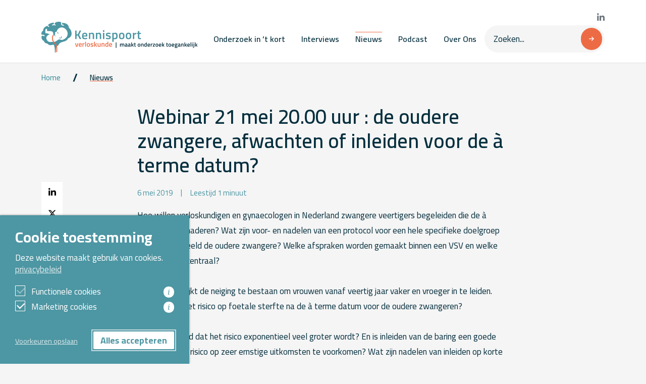

--- FILE ---
content_type: text/html; charset=UTF-8
request_url: https://www.kennispoort-verloskunde.nl/nieuws/webinar-21-mei-2019-20-00-uur-de-oudere-zwangere-afwachten-of-inleiden-voor-de-a-terme-datum/
body_size: 16379
content:
<!DOCTYPE html>
<html lang="nl_NL">

<head>
  <meta charset="UTF-8">
<script type="text/javascript">
/* <![CDATA[ */
var gform;gform||(document.addEventListener("gform_main_scripts_loaded",function(){gform.scriptsLoaded=!0}),document.addEventListener("gform/theme/scripts_loaded",function(){gform.themeScriptsLoaded=!0}),window.addEventListener("DOMContentLoaded",function(){gform.domLoaded=!0}),gform={domLoaded:!1,scriptsLoaded:!1,themeScriptsLoaded:!1,isFormEditor:()=>"function"==typeof InitializeEditor,callIfLoaded:function(o){return!(!gform.domLoaded||!gform.scriptsLoaded||!gform.themeScriptsLoaded&&!gform.isFormEditor()||(gform.isFormEditor()&&console.warn("The use of gform.initializeOnLoaded() is deprecated in the form editor context and will be removed in Gravity Forms 3.1."),o(),0))},initializeOnLoaded:function(o){gform.callIfLoaded(o)||(document.addEventListener("gform_main_scripts_loaded",()=>{gform.scriptsLoaded=!0,gform.callIfLoaded(o)}),document.addEventListener("gform/theme/scripts_loaded",()=>{gform.themeScriptsLoaded=!0,gform.callIfLoaded(o)}),window.addEventListener("DOMContentLoaded",()=>{gform.domLoaded=!0,gform.callIfLoaded(o)}))},hooks:{action:{},filter:{}},addAction:function(o,r,e,t){gform.addHook("action",o,r,e,t)},addFilter:function(o,r,e,t){gform.addHook("filter",o,r,e,t)},doAction:function(o){gform.doHook("action",o,arguments)},applyFilters:function(o){return gform.doHook("filter",o,arguments)},removeAction:function(o,r){gform.removeHook("action",o,r)},removeFilter:function(o,r,e){gform.removeHook("filter",o,r,e)},addHook:function(o,r,e,t,n){null==gform.hooks[o][r]&&(gform.hooks[o][r]=[]);var d=gform.hooks[o][r];null==n&&(n=r+"_"+d.length),gform.hooks[o][r].push({tag:n,callable:e,priority:t=null==t?10:t})},doHook:function(r,o,e){var t;if(e=Array.prototype.slice.call(e,1),null!=gform.hooks[r][o]&&((o=gform.hooks[r][o]).sort(function(o,r){return o.priority-r.priority}),o.forEach(function(o){"function"!=typeof(t=o.callable)&&(t=window[t]),"action"==r?t.apply(null,e):e[0]=t.apply(null,e)})),"filter"==r)return e[0]},removeHook:function(o,r,t,n){var e;null!=gform.hooks[o][r]&&(e=(e=gform.hooks[o][r]).filter(function(o,r,e){return!!(null!=n&&n!=o.tag||null!=t&&t!=o.priority)}),gform.hooks[o][r]=e)}});
/* ]]> */
</script>

  <meta name="viewport" content="width=device-width, initial-scale=1.0">
  <meta http-equiv="X-UA-Compatible" content="ie=edge">
  <title>Webinar 21 mei 20.00 uur : de oudere zwangere, afwachten of inleiden voor de à terme datum? - Kennispoort Verloskunde</title>
				<link rel="preload" id="Sixtyseven Primo-public-css" href="https://www.kennispoort-verloskunde.nl/wp-content/plugins/67-primo/dist/styles/cookie.css" as="style" onload="this.onload=null;this.rel='stylesheet'">
				<noscript><link rel="stylesheet" id="Sixtyseven Primo-public-css" href="https://www.kennispoort-verloskunde.nl/wp-content/plugins/67-primo/dist/styles/cookie.css"></noscript>
				<style id='primo-cookie-critical-css'>
		.primo-cookie-compliance {
			display: none;
			opacity: 0;
			visibility: hidden;
			transition: opacity 0.3s ease, visibility 0.3s ease;
		}
		.primo-cookie-compliance.toggled {
			display: block;
			opacity: 1;
			visibility: visible;
		}
		#cookies-description {
			content-visibility: auto;
			contain-intrinsic-size: 0 1px;
		}
		</style>
<script>
    function read_cookie(k,r){return(r=RegExp('(^|; )'+encodeURIComponent(k)+'=([^;]*)').exec(document.cookie))?r[2]:null;}
</script>


<!-- Google Tag Manager -->
<script>
var primo_cookie_consent_marketing = read_cookie('primo_cookie_consent_marketing');

if (!window.primo_cookie_consent_analytics) {
  window.primo_cookie_consent_analytics = read_cookie('primo_cookie_consent_analytics');
}

window.dataLayer = window.dataLayer || [];
window.dataLayer.push({
    'cookieconsent_status' : read_cookie('cookieconsent_status'),
    'primo_cookie_consent_marketing' : primo_cookie_consent_marketing,
    'primo_cookie_consent_analytics' : window.primo_cookie_consent_analytics,
});

if( ( read_cookie('cookieconsent_status') == 'allow' && !primo_cookie_consent_marketing ) || primo_cookie_consent_marketing  == 'true') {
  window.dataLayer.push({
    'event' : 'cookie_consent_given'
  });
}

if( ( read_cookie('cookieconsent_status') == 'allow' && !window.primo_cookie_consent_analytics ) || window.primo_cookie_consent_analytics  == 'true') {
  window.dataLayer.push({
    'event' : 'cookie_consent_analytics'
  });
}

(function(w,d,s,l,i){w[l]=w[l]||[];w[l].push({'gtm.start':
new Date().getTime(),event:'gtm.js'});var f=d.getElementsByTagName(s)[0],
j=d.createElement(s),dl=l!='dataLayer'?'&l='+l:'';j.async=true;j.src=
'https://www.googletagmanager.com/gtm.js?id='+i+dl;f.parentNode.insertBefore(j,f);
})(window,document,'script','dataLayer','GTM-W9JQ2K');

</script>
<!-- End Google Tag Manager -->

<!-- The SEO Framework: door Sybre Waaijer -->
<meta name="robots" content="max-snippet:-1,max-image-preview:standard,max-video-preview:-1" />
<link rel="canonical" href="https://www.kennispoort-verloskunde.nl/webinar-21-mei-2019-20-00-uur-de-oudere-zwangere-afwachten-of-inleiden-voor-de-a-terme-datum/" />
<meta name="description" content="Hoe willen verloskundigen en gynaecologen in Nederland zwangere veertigers begeleiden die de à terme datum naderen? Wat zijn voor- en nadelen van een protocol…" />
<meta property="og:type" content="article" />
<meta property="og:locale" content="nl_NL" />
<meta property="og:site_name" content="Kennispoort Verloskunde" />
<meta property="og:title" content="Webinar 21 mei 20.00 uur : de oudere zwangere, afwachten of inleiden voor de à terme datum? - Kennispoort Verloskunde" />
<meta property="og:description" content="Hoe willen verloskundigen en gynaecologen in Nederland zwangere veertigers begeleiden die de à terme datum naderen? Wat zijn voor- en nadelen van een protocol voor een hele specifieke doelgroep zoals…" />
<meta property="og:url" content="https://www.kennispoort-verloskunde.nl/webinar-21-mei-2019-20-00-uur-de-oudere-zwangere-afwachten-of-inleiden-voor-de-a-terme-datum/" />
<meta property="og:image" content="https://www.kennispoort-verloskunde.nl/wp-content/uploads/2019/04/190385-Banner_296x200px-1.jpg" />
<meta property="article:published_time" content="2019-05-06T12:00:06+00:00" />
<meta property="article:modified_time" content="2019-05-06T11:08:19+00:00" />
<meta name="twitter:card" content="summary_large_image" />
<meta name="twitter:title" content="Webinar 21 mei 20.00 uur : de oudere zwangere, afwachten of inleiden voor de à terme datum? - Kennispoort Verloskunde" />
<meta name="twitter:description" content="Hoe willen verloskundigen en gynaecologen in Nederland zwangere veertigers begeleiden die de à terme datum naderen? Wat zijn voor- en nadelen van een protocol voor een hele specifieke doelgroep zoals…" />
<meta name="twitter:image" content="https://www.kennispoort-verloskunde.nl/wp-content/uploads/2019/04/190385-Banner_296x200px-1.jpg" />
<script type="application/ld+json">{"@context":"https://schema.org","@graph":[{"@type":"WebSite","@id":"https://www.kennispoort-verloskunde.nl/#/schema/WebSite","url":"https://www.kennispoort-verloskunde.nl/","name":"Kennispoort Verloskunde","inLanguage":"nl-NL","potentialAction":{"@type":"SearchAction","target":{"@type":"EntryPoint","urlTemplate":"https://www.kennispoort-verloskunde.nl/search/{search_term_string}/"},"query-input":"required name=search_term_string"},"publisher":{"@type":"Organization","@id":"https://www.kennispoort-verloskunde.nl/#/schema/Organization","name":"Kennispoort Verloskunde","url":"https://www.kennispoort-verloskunde.nl/","logo":{"@type":"ImageObject","url":"https://www.kennispoort-verloskunde.nl/wp-content/uploads/2023/05/icon.png","contentUrl":"https://www.kennispoort-verloskunde.nl/wp-content/uploads/2023/05/icon.png","width":256,"height":256,"contentSize":"2741"}}},{"@type":"WebPage","@id":"https://www.kennispoort-verloskunde.nl/webinar-21-mei-2019-20-00-uur-de-oudere-zwangere-afwachten-of-inleiden-voor-de-a-terme-datum/","url":"https://www.kennispoort-verloskunde.nl/webinar-21-mei-2019-20-00-uur-de-oudere-zwangere-afwachten-of-inleiden-voor-de-a-terme-datum/","name":"Webinar 21 mei 20.00 uur : de oudere zwangere, afwachten of inleiden voor de à terme datum? - Kennispoort Verloskunde","description":"Hoe willen verloskundigen en gynaecologen in Nederland zwangere veertigers begeleiden die de à terme datum naderen? Wat zijn voor- en nadelen van een protocol…","inLanguage":"nl-NL","isPartOf":{"@id":"https://www.kennispoort-verloskunde.nl/#/schema/WebSite"},"breadcrumb":{"@type":"BreadcrumbList","@id":"https://www.kennispoort-verloskunde.nl/#/schema/BreadcrumbList","itemListElement":[{"@type":"ListItem","position":1,"item":"https://www.kennispoort-verloskunde.nl/","name":"Kennispoort Verloskunde"},{"@type":"ListItem","position":2,"item":"https://www.kennispoort-verloskunde.nl","name":"Nieuws"},{"@type":"ListItem","position":3,"item":"https://www.kennispoort-verloskunde.nl/category/nieuwsbericht/","name":"Nieuwsbericht"},{"@type":"ListItem","position":4,"name":"Webinar 21 mei 20.00 uur : de oudere zwangere, afwachten of inleiden voor de à terme datum?"}]},"potentialAction":{"@type":"ReadAction","target":"https://www.kennispoort-verloskunde.nl/webinar-21-mei-2019-20-00-uur-de-oudere-zwangere-afwachten-of-inleiden-voor-de-a-terme-datum/"},"datePublished":"2019-05-06T12:00:06+00:00","dateModified":"2019-05-06T11:08:19+00:00","author":{"@type":"Person","@id":"https://www.kennispoort-verloskunde.nl/#/schema/Person/f272461d204c332a6298553aab4a2099"}}]}</script>
<!-- / The SEO Framework: door Sybre Waaijer | 18.98ms meta | 5.94ms boot -->

<link rel='dns-prefetch' href='//fonts.googleapis.com' />
<link rel="alternate" title="oEmbed (JSON)" type="application/json+oembed" href="https://www.kennispoort-verloskunde.nl/wp-json/oembed/1.0/embed?url=https%3A%2F%2Fwww.kennispoort-verloskunde.nl%2Fwebinar-21-mei-2019-20-00-uur-de-oudere-zwangere-afwachten-of-inleiden-voor-de-a-terme-datum%2F" />
<link rel="alternate" title="oEmbed (XML)" type="text/xml+oembed" href="https://www.kennispoort-verloskunde.nl/wp-json/oembed/1.0/embed?url=https%3A%2F%2Fwww.kennispoort-verloskunde.nl%2Fwebinar-21-mei-2019-20-00-uur-de-oudere-zwangere-afwachten-of-inleiden-voor-de-a-terme-datum%2F&#038;format=xml" />
<style id='wp-img-auto-sizes-contain-inline-css' type='text/css'>
img:is([sizes=auto i],[sizes^="auto," i]){contain-intrinsic-size:3000px 1500px}
/*# sourceURL=wp-img-auto-sizes-contain-inline-css */
</style>
<style id='wp-emoji-styles-inline-css' type='text/css'>

	img.wp-smiley, img.emoji {
		display: inline !important;
		border: none !important;
		box-shadow: none !important;
		height: 1em !important;
		width: 1em !important;
		margin: 0 0.07em !important;
		vertical-align: -0.1em !important;
		background: none !important;
		padding: 0 !important;
	}
/*# sourceURL=wp-emoji-styles-inline-css */
</style>
<style id='classic-theme-styles-inline-css' type='text/css'>
/*! This file is auto-generated */
.wp-block-button__link{color:#fff;background-color:#32373c;border-radius:9999px;box-shadow:none;text-decoration:none;padding:calc(.667em + 2px) calc(1.333em + 2px);font-size:1.125em}.wp-block-file__button{background:#32373c;color:#fff;text-decoration:none}
/*# sourceURL=/wp-includes/css/classic-themes.min.css */
</style>
<link rel='stylesheet' id='kennispoort/styles/shared-css' href='https://www.kennispoort-verloskunde.nl/wp-content/themes/kennispoort/dist/styles/shared.css?ver=-primo-buster-1767871505' type='text/css' media='all' />
<link rel='stylesheet' id='gform_theme_components-css' href='https://www.kennispoort-verloskunde.nl/wp-content/plugins/gravityforms/assets/css/dist/theme-components.min.css?ver=2.9.25-primo-buster-1767944611' type='text/css' media='all' />
<link rel='stylesheet' id='gform_theme-css' href='https://www.kennispoort-verloskunde.nl/wp-content/plugins/gravityforms/assets/css/dist/theme.min.css?ver=2.9.25-primo-buster-1767944611' type='text/css' media='all' />
<link rel='stylesheet' id='kennispoort/shared/forms-css' href='https://www.kennispoort-verloskunde.nl/wp-content/themes/kennispoort/dist/styles/forms.css?ver=-primo-buster-1767871506' type='text/css' media='all' />
<link rel='stylesheet' id='google-fonts-css' href='https://fonts.googleapis.com/css2?family=Cairo%3Awght%40400%3B600%3B700&#038;display=swap&#038;ver=407a761ac006a65ee74fe277e0e0ba58' type='text/css' media='all' />
<link rel='stylesheet' id='kennispoort/styles/single-css' href='https://www.kennispoort-verloskunde.nl/wp-content/themes/kennispoort/dist/styles/single.css?ver=-primo-buster-1767871505' type='text/css' media='all' />
<link rel='stylesheet' id='kennispoort/styles/dropdown-css' href='https://www.kennispoort-verloskunde.nl/wp-content/themes/kennispoort/dist/styles/dropdown.css?ver=-primo-buster-1767871506' type='text/css' media='all' />
<link rel='stylesheet' id='glossary-hint-css' href='https://www.kennispoort-verloskunde.nl/wp-content/plugins/glossary-by-codeat/assets/css/tooltip-box.css?ver=2.3.10-primo-buster-1768375370' type='text/css' media='all' />
<script type="text/javascript" src="https://www.kennispoort-verloskunde.nl/wp-includes/js/jquery/jquery.min.js?ver=3.7.1" id="jquery-core-js"></script>
<script type="text/javascript" src="https://www.kennispoort-verloskunde.nl/wp-includes/js/jquery/jquery-migrate.min.js?ver=3.4.1" id="jquery-migrate-js"></script>
<link rel="https://api.w.org/" href="https://www.kennispoort-verloskunde.nl/wp-json/" /><link rel="alternate" title="JSON" type="application/json" href="https://www.kennispoort-verloskunde.nl/wp-json/wp/v2/posts/21273" /><link rel="EditURI" type="application/rsd+xml" title="RSD" href="https://www.kennispoort-verloskunde.nl/xmlrpc.php?rsd" />
<link rel="icon" href="https://www.kennispoort-verloskunde.nl/wp-content/uploads/2023/05/icon-150x150.png" sizes="32x32" />
<link rel="icon" href="https://www.kennispoort-verloskunde.nl/wp-content/uploads/2023/05/icon.png" sizes="192x192" />
<link rel="apple-touch-icon" href="https://www.kennispoort-verloskunde.nl/wp-content/uploads/2023/05/icon.png" />
<meta name="msapplication-TileImage" content="https://www.kennispoort-verloskunde.nl/wp-content/uploads/2023/05/icon.png" />
<style id='global-styles-inline-css' type='text/css'>
:root{--wp--preset--aspect-ratio--square: 1;--wp--preset--aspect-ratio--4-3: 4/3;--wp--preset--aspect-ratio--3-4: 3/4;--wp--preset--aspect-ratio--3-2: 3/2;--wp--preset--aspect-ratio--2-3: 2/3;--wp--preset--aspect-ratio--16-9: 16/9;--wp--preset--aspect-ratio--9-16: 9/16;--wp--preset--color--black: #000000;--wp--preset--color--cyan-bluish-gray: #abb8c3;--wp--preset--color--white: #ffffff;--wp--preset--color--pale-pink: #f78da7;--wp--preset--color--vivid-red: #cf2e2e;--wp--preset--color--luminous-vivid-orange: #ff6900;--wp--preset--color--luminous-vivid-amber: #fcb900;--wp--preset--color--light-green-cyan: #7bdcb5;--wp--preset--color--vivid-green-cyan: #00d084;--wp--preset--color--pale-cyan-blue: #8ed1fc;--wp--preset--color--vivid-cyan-blue: #0693e3;--wp--preset--color--vivid-purple: #9b51e0;--wp--preset--gradient--vivid-cyan-blue-to-vivid-purple: linear-gradient(135deg,rgb(6,147,227) 0%,rgb(155,81,224) 100%);--wp--preset--gradient--light-green-cyan-to-vivid-green-cyan: linear-gradient(135deg,rgb(122,220,180) 0%,rgb(0,208,130) 100%);--wp--preset--gradient--luminous-vivid-amber-to-luminous-vivid-orange: linear-gradient(135deg,rgb(252,185,0) 0%,rgb(255,105,0) 100%);--wp--preset--gradient--luminous-vivid-orange-to-vivid-red: linear-gradient(135deg,rgb(255,105,0) 0%,rgb(207,46,46) 100%);--wp--preset--gradient--very-light-gray-to-cyan-bluish-gray: linear-gradient(135deg,rgb(238,238,238) 0%,rgb(169,184,195) 100%);--wp--preset--gradient--cool-to-warm-spectrum: linear-gradient(135deg,rgb(74,234,220) 0%,rgb(151,120,209) 20%,rgb(207,42,186) 40%,rgb(238,44,130) 60%,rgb(251,105,98) 80%,rgb(254,248,76) 100%);--wp--preset--gradient--blush-light-purple: linear-gradient(135deg,rgb(255,206,236) 0%,rgb(152,150,240) 100%);--wp--preset--gradient--blush-bordeaux: linear-gradient(135deg,rgb(254,205,165) 0%,rgb(254,45,45) 50%,rgb(107,0,62) 100%);--wp--preset--gradient--luminous-dusk: linear-gradient(135deg,rgb(255,203,112) 0%,rgb(199,81,192) 50%,rgb(65,88,208) 100%);--wp--preset--gradient--pale-ocean: linear-gradient(135deg,rgb(255,245,203) 0%,rgb(182,227,212) 50%,rgb(51,167,181) 100%);--wp--preset--gradient--electric-grass: linear-gradient(135deg,rgb(202,248,128) 0%,rgb(113,206,126) 100%);--wp--preset--gradient--midnight: linear-gradient(135deg,rgb(2,3,129) 0%,rgb(40,116,252) 100%);--wp--preset--font-size--small: 13px;--wp--preset--font-size--medium: 20px;--wp--preset--font-size--large: 36px;--wp--preset--font-size--x-large: 42px;--wp--preset--spacing--20: 0.44rem;--wp--preset--spacing--30: 0.67rem;--wp--preset--spacing--40: 1rem;--wp--preset--spacing--50: 1.5rem;--wp--preset--spacing--60: 2.25rem;--wp--preset--spacing--70: 3.38rem;--wp--preset--spacing--80: 5.06rem;--wp--preset--shadow--natural: 6px 6px 9px rgba(0, 0, 0, 0.2);--wp--preset--shadow--deep: 12px 12px 50px rgba(0, 0, 0, 0.4);--wp--preset--shadow--sharp: 6px 6px 0px rgba(0, 0, 0, 0.2);--wp--preset--shadow--outlined: 6px 6px 0px -3px rgb(255, 255, 255), 6px 6px rgb(0, 0, 0);--wp--preset--shadow--crisp: 6px 6px 0px rgb(0, 0, 0);}:where(.is-layout-flex){gap: 0.5em;}:where(.is-layout-grid){gap: 0.5em;}body .is-layout-flex{display: flex;}.is-layout-flex{flex-wrap: wrap;align-items: center;}.is-layout-flex > :is(*, div){margin: 0;}body .is-layout-grid{display: grid;}.is-layout-grid > :is(*, div){margin: 0;}:where(.wp-block-columns.is-layout-flex){gap: 2em;}:where(.wp-block-columns.is-layout-grid){gap: 2em;}:where(.wp-block-post-template.is-layout-flex){gap: 1.25em;}:where(.wp-block-post-template.is-layout-grid){gap: 1.25em;}.has-black-color{color: var(--wp--preset--color--black) !important;}.has-cyan-bluish-gray-color{color: var(--wp--preset--color--cyan-bluish-gray) !important;}.has-white-color{color: var(--wp--preset--color--white) !important;}.has-pale-pink-color{color: var(--wp--preset--color--pale-pink) !important;}.has-vivid-red-color{color: var(--wp--preset--color--vivid-red) !important;}.has-luminous-vivid-orange-color{color: var(--wp--preset--color--luminous-vivid-orange) !important;}.has-luminous-vivid-amber-color{color: var(--wp--preset--color--luminous-vivid-amber) !important;}.has-light-green-cyan-color{color: var(--wp--preset--color--light-green-cyan) !important;}.has-vivid-green-cyan-color{color: var(--wp--preset--color--vivid-green-cyan) !important;}.has-pale-cyan-blue-color{color: var(--wp--preset--color--pale-cyan-blue) !important;}.has-vivid-cyan-blue-color{color: var(--wp--preset--color--vivid-cyan-blue) !important;}.has-vivid-purple-color{color: var(--wp--preset--color--vivid-purple) !important;}.has-black-background-color{background-color: var(--wp--preset--color--black) !important;}.has-cyan-bluish-gray-background-color{background-color: var(--wp--preset--color--cyan-bluish-gray) !important;}.has-white-background-color{background-color: var(--wp--preset--color--white) !important;}.has-pale-pink-background-color{background-color: var(--wp--preset--color--pale-pink) !important;}.has-vivid-red-background-color{background-color: var(--wp--preset--color--vivid-red) !important;}.has-luminous-vivid-orange-background-color{background-color: var(--wp--preset--color--luminous-vivid-orange) !important;}.has-luminous-vivid-amber-background-color{background-color: var(--wp--preset--color--luminous-vivid-amber) !important;}.has-light-green-cyan-background-color{background-color: var(--wp--preset--color--light-green-cyan) !important;}.has-vivid-green-cyan-background-color{background-color: var(--wp--preset--color--vivid-green-cyan) !important;}.has-pale-cyan-blue-background-color{background-color: var(--wp--preset--color--pale-cyan-blue) !important;}.has-vivid-cyan-blue-background-color{background-color: var(--wp--preset--color--vivid-cyan-blue) !important;}.has-vivid-purple-background-color{background-color: var(--wp--preset--color--vivid-purple) !important;}.has-black-border-color{border-color: var(--wp--preset--color--black) !important;}.has-cyan-bluish-gray-border-color{border-color: var(--wp--preset--color--cyan-bluish-gray) !important;}.has-white-border-color{border-color: var(--wp--preset--color--white) !important;}.has-pale-pink-border-color{border-color: var(--wp--preset--color--pale-pink) !important;}.has-vivid-red-border-color{border-color: var(--wp--preset--color--vivid-red) !important;}.has-luminous-vivid-orange-border-color{border-color: var(--wp--preset--color--luminous-vivid-orange) !important;}.has-luminous-vivid-amber-border-color{border-color: var(--wp--preset--color--luminous-vivid-amber) !important;}.has-light-green-cyan-border-color{border-color: var(--wp--preset--color--light-green-cyan) !important;}.has-vivid-green-cyan-border-color{border-color: var(--wp--preset--color--vivid-green-cyan) !important;}.has-pale-cyan-blue-border-color{border-color: var(--wp--preset--color--pale-cyan-blue) !important;}.has-vivid-cyan-blue-border-color{border-color: var(--wp--preset--color--vivid-cyan-blue) !important;}.has-vivid-purple-border-color{border-color: var(--wp--preset--color--vivid-purple) !important;}.has-vivid-cyan-blue-to-vivid-purple-gradient-background{background: var(--wp--preset--gradient--vivid-cyan-blue-to-vivid-purple) !important;}.has-light-green-cyan-to-vivid-green-cyan-gradient-background{background: var(--wp--preset--gradient--light-green-cyan-to-vivid-green-cyan) !important;}.has-luminous-vivid-amber-to-luminous-vivid-orange-gradient-background{background: var(--wp--preset--gradient--luminous-vivid-amber-to-luminous-vivid-orange) !important;}.has-luminous-vivid-orange-to-vivid-red-gradient-background{background: var(--wp--preset--gradient--luminous-vivid-orange-to-vivid-red) !important;}.has-very-light-gray-to-cyan-bluish-gray-gradient-background{background: var(--wp--preset--gradient--very-light-gray-to-cyan-bluish-gray) !important;}.has-cool-to-warm-spectrum-gradient-background{background: var(--wp--preset--gradient--cool-to-warm-spectrum) !important;}.has-blush-light-purple-gradient-background{background: var(--wp--preset--gradient--blush-light-purple) !important;}.has-blush-bordeaux-gradient-background{background: var(--wp--preset--gradient--blush-bordeaux) !important;}.has-luminous-dusk-gradient-background{background: var(--wp--preset--gradient--luminous-dusk) !important;}.has-pale-ocean-gradient-background{background: var(--wp--preset--gradient--pale-ocean) !important;}.has-electric-grass-gradient-background{background: var(--wp--preset--gradient--electric-grass) !important;}.has-midnight-gradient-background{background: var(--wp--preset--gradient--midnight) !important;}.has-small-font-size{font-size: var(--wp--preset--font-size--small) !important;}.has-medium-font-size{font-size: var(--wp--preset--font-size--medium) !important;}.has-large-font-size{font-size: var(--wp--preset--font-size--large) !important;}.has-x-large-font-size{font-size: var(--wp--preset--font-size--x-large) !important;}
/*# sourceURL=global-styles-inline-css */
</style>
<link rel='stylesheet' id='kennispoort/styles/collapse-css' href='https://www.kennispoort-verloskunde.nl/wp-content/themes/kennispoort/dist/styles/collapse.css?ver=-primo-buster-1767871505' type='text/css' media='all' />
<link rel='stylesheet' id='gform_basic-css' href='https://www.kennispoort-verloskunde.nl/wp-content/plugins/gravityforms/assets/css/dist/basic.min.css?ver=2.9.25-primo-buster-1767944611' type='text/css' media='all' />
</head>

<body class="wp-singular post-template-default single single-post postid-21273 single-format-standard wp-custom-logo wp-theme-kennispoort">
  <header class="header sticky-top">
  
<nav class="desktop-menu-wrap">
  <div class="navbar navbar-expand-md navbar-main bg-white">
    <div class="container">
      <a class='navbar-brand' href='https://www.kennispoort-verloskunde.nl'><img class='d-none d-md-block' src='https://www.kennispoort-verloskunde.nl/wp-content/uploads/2023/08/Logo_Kennispoort_tagline_Landscape_RGB.svg' title='Kennispoort Verloskunde'><img class='d-md-none' src='https://www.kennispoort-verloskunde.nl/wp-content/uploads/2023/04/logo-mobiel-1.svg' title='Kennispoort Verloskunde'></a>
      <div class="d-flex flex-column align-items-end gap-3">
        
<div class="social-networks">
      <a href="https://www.linkedin.com/company/kennispoortverloskunde/" target="_blank" aria-label="Bekijk onze LinkedIn pagina">
      <i class="fa-brands fa-linkedin-in"></i>
    </a>
  
  
  </div>
        <div class="d-flex flex-row align-items-center gap-4">
                      <ul id="menu-hoofdmenu" class="menu menu-primary navbar-nav"><li id="menu-item-25392" class="menu-item menu-item-type-post_type_archive menu-item-object-brief menu-item-25392 nav-item">
	<a class="nav-link"  href="https://www.kennispoort-verloskunde.nl/onderzoek-in-t-kort/">Onderzoek in &#8217;t kort</a></li>
<li id="menu-item-25410" class="menu-item menu-item-type-post_type_archive menu-item-object-article menu-item-25410 nav-item">
	<a class="nav-link"  href="https://www.kennispoort-verloskunde.nl/interviews/">Interviews</a></li>
<li id="menu-item-25462" class="menu-item menu-item-type-custom menu-item-object-custom menu-item-25462 nav-item current_page_parent">
	<a class="nav-link"  href="/nieuws">Nieuws</a></li>
<li id="menu-item-25411" class="menu-item menu-item-type-post_type_archive menu-item-object-podcast menu-item-25411 nav-item">
	<a class="nav-link"  href="https://www.kennispoort-verloskunde.nl/podcast/">Podcast</a></li>
<li id="menu-item-26544" class="menu-item menu-item-type-post_type menu-item-object-page menu-item-26544 nav-item">
	<a class="nav-link"  href="https://www.kennispoort-verloskunde.nl/over-kennispoort-verloskunde/">Over Ons</a></li>
</ul>          
          <form class="searchform" action="https://www.kennispoort-verloskunde.nl">
  <input type="search" name="s" id="" class="form-control" placeholder="Zoeken..." value="">
  
  <button class="btn btn-primary has-icon">
    <i class="fa-solid fa-arrow-right"></i>
  </button>
</form>        </div>
      </div>
    </div>
  </div>
</nav>  
<nav class="tablet-menu-wrap">  
  <div class="navbar navbar-expand-md navbar-main bg-white">
    <div class="container">
      <a class='navbar-brand' href='https://www.kennispoort-verloskunde.nl'><img class='d-none d-md-block' src='https://www.kennispoort-verloskunde.nl/wp-content/uploads/2023/08/Logo_Kennispoort_tagline_Landscape_RGB.svg' title='Kennispoort Verloskunde'><img class='d-md-none' src='https://www.kennispoort-verloskunde.nl/wp-content/uploads/2023/04/logo-mobiel-1.svg' title='Kennispoort Verloskunde'></a>
      <div class="d-flex flex-column align-items-end gap-3">
        
<div class="social-networks">
      <a href="https://www.linkedin.com/company/kennispoortverloskunde/" target="_blank" aria-label="Bekijk onze LinkedIn pagina">
      <i class="fa-brands fa-linkedin-in"></i>
    </a>
  
  
  </div>
        <div class="d-flex flex-row align-items-center gap-4">
                      <ul id="menu-hoofdmenu-1" class="menu menu-primary navbar-nav"><li class="menu-item menu-item-type-post_type_archive menu-item-object-brief menu-item-25392 nav-item">
	<a class="nav-link"  href="https://www.kennispoort-verloskunde.nl/onderzoek-in-t-kort/">Onderzoek in &#8217;t kort</a></li>
<li class="menu-item menu-item-type-post_type_archive menu-item-object-article menu-item-25410 nav-item">
	<a class="nav-link"  href="https://www.kennispoort-verloskunde.nl/interviews/">Interviews</a></li>
<li class="menu-item menu-item-type-custom menu-item-object-custom menu-item-25462 nav-item current_page_parent">
	<a class="nav-link"  href="/nieuws">Nieuws</a></li>
<li class="menu-item menu-item-type-post_type_archive menu-item-object-podcast menu-item-25411 nav-item">
	<a class="nav-link"  href="https://www.kennispoort-verloskunde.nl/podcast/">Podcast</a></li>
<li class="menu-item menu-item-type-post_type menu-item-object-page menu-item-26544 nav-item">
	<a class="nav-link"  href="https://www.kennispoort-verloskunde.nl/over-kennispoort-verloskunde/">Over Ons</a></li>
</ul>          
          <form class="searchform" action="https://www.kennispoort-verloskunde.nl">
  <input type="search" name="s" id="" class="form-control" placeholder="Zoeken..." value="">
  
  <button class="btn btn-primary has-icon">
    <i class="fa-solid fa-arrow-right"></i>
  </button>
</form>        </div>
      </div>
    </div>
  </div>
</nav>  
<div class="mobile-menu-wrap">
  <div class="navbar navbar-main bg-white">
    <div class="container">
      <a class='navbar-brand' href='https://www.kennispoort-verloskunde.nl'><img class='d-none d-md-block' src='https://www.kennispoort-verloskunde.nl/wp-content/uploads/2023/08/Logo_Kennispoort_tagline_Landscape_RGB.svg' title='Kennispoort Verloskunde'><img class='d-md-none' src='https://www.kennispoort-verloskunde.nl/wp-content/uploads/2023/04/logo-mobiel-1.svg' title='Kennispoort Verloskunde'></a>
      <button class="navbar-toggler" type="button" data-bs-toggle="collapse" data-bs-target="#offcanvas" aria-expanded="false" aria-controls="offcanvas">
        <span class="navbar-toggler-icon"></span>
      </button>
    </div>

    
<div class="collapse w-100" id="offcanvas">
  <div class="container">
    <div class="card card-body px-0">
      <ul id="menu-hoofdmenu-2" class="menu menu-primary navbar-nav flex-column"><li class="menu-item menu-item-type-post_type_archive menu-item-object-brief menu-item-25392 nav-item">
	<a class="nav-link"  href="https://www.kennispoort-verloskunde.nl/onderzoek-in-t-kort/">Onderzoek in &#8217;t kort</a></li>
<li class="menu-item menu-item-type-post_type_archive menu-item-object-article menu-item-25410 nav-item">
	<a class="nav-link"  href="https://www.kennispoort-verloskunde.nl/interviews/">Interviews</a></li>
<li class="menu-item menu-item-type-custom menu-item-object-custom menu-item-25462 nav-item current_page_parent">
	<a class="nav-link"  href="/nieuws">Nieuws</a></li>
<li class="menu-item menu-item-type-post_type_archive menu-item-object-podcast menu-item-25411 nav-item">
	<a class="nav-link"  href="https://www.kennispoort-verloskunde.nl/podcast/">Podcast</a></li>
<li class="menu-item menu-item-type-post_type menu-item-object-page menu-item-26544 nav-item">
	<a class="nav-link"  href="https://www.kennispoort-verloskunde.nl/over-kennispoort-verloskunde/">Over Ons</a></li>
</ul>
      <form class="searchform" action="https://www.kennispoort-verloskunde.nl">
  <input type="search" name="s" id="" class="form-control" placeholder="Zoeken..." value="">
  
  <button class="btn btn-primary has-icon">
    <i class="fa-solid fa-arrow-right"></i>
  </button>
</form>
      
<div class="social-networks">
      <a href="https://www.linkedin.com/company/kennispoortverloskunde/" target="_blank" aria-label="Bekijk onze LinkedIn pagina">
      <i class="fa-brands fa-linkedin-in"></i>
    </a>
  
  
  </div>
          </div>
  </div>
</div>  </div>
</div></header>
  <div role="document">
    <main class="main">
      
  <div class="container py-3" style="">
    
<div class="breadcrumbs-wrap mb-5">
      <nav aria-label="breadcrumb"><ol class='breadcrumb'><li class='breadcrumb-item '><a href="https://www.kennispoort-verloskunde.nl">Home</a></li><li class='breadcrumb-item '><a href="https://www.kennispoort-verloskunde.nl/nieuws">Nieuws</a></li></ol></nav>  </div>
    <div class="row">
      <div class="col-lg-10 col-xl-8 offset-lg-1 offset-xl-2">
        <div class="post-content-wrap">
          
<h1>
  Webinar 21 mei 20.00 uur : de oudere zwangere, afwachten of inleiden voor de à terme datum?  </h1>
          
  <ul class="post-meta list-inline-pipes text-secondary">
          <li class="list-inline-item">6 mei 2019</li>
    
          <li class="list-inline-item">Leestijd 1 minuut</li>
      </ul>

          <div class="post-content mt-3">
            <p>Hoe willen verloskundigen en gynaecologen in Nederland zwangere veertigers begeleiden die de à terme datum naderen? Wat zijn voor- en nadelen van een protocol voor een hele specifieke doelgroep zoals bijvoorbeeld de oudere zwangere? Welke afspraken worden gemaakt binnen een VSV en welke doelen staan centraal?</p>
<p>In Nederland lijkt de neiging te bestaan om vrouwen vanaf veertig jaar vaker en vroeger in te leiden. Hoe groot is het risico op foetale sterfte na de à terme datum voor de oudere zwangeren?</p>
<p>Klopt het beeld dat het risico exponentieel veel groter wordt? En is inleiden van de baring een goede manier om het risico op zeer ernstige uitkomsten te voorkomen? Wat zijn nadelen van inleiden op korte en lange termijn?</p>
<p>Kortom: hoe interpreteren we de Nederlandse cijfers en de nationale en internationale onderzoeksresultaten in deze discussie? Wat zijn overeenkomsten en verschillen in risicoperceptie tussen zorgverleners? Dit onderwerp staat centraal in het tweede webinar van Kennispoort Verloskunde.</p>
<p>Onderzoeker en verloskundige Anna Seijmonsbergen (VUmc), gynaecoloog Michelle Westerhuis (Catharina Ziekenhuis Eindhoven) en eerstelijns verloskundige Sophie Tabouret (Verloskundecentrum Nova, Amsterdam) gaan met elkaar in gesprek over dit vraagstuk tijdens het webinar op dinsdag 21 mei aanstaande.</p>
<p>Wij nodigen u, als professioneel zorgverlener bij zwangerschap en geboorte, hiervoor graag uit. Inloggen kan overal met een computer, tablet of smartphone en via de chatfunctie kunt u vragen stellen.</p>
<p><strong>Aanmelden (geen kosten aan verbonden) kan via deze link:</strong></p>
<p><a href="https://www.onlineseminar.nl/kpverloskunde/webinar/0e192701-ade3-4416-942c-b270ac59ddba/de-oudere-zwangere-afwachten-of-inleiden-voor-de-a-terme-datum/#watch-player">https://www.onlineseminar.nl/kpverloskunde/webinar/0e192701-ade3-4416-942c-b270ac59ddba/de-oudere-zwangere-afwachten-of-inleiden-voor-de-a-terme-datum/#watch-player</a></p>
<p>Presentator en gespreksleider Jolijn Betlem ontvangt u namens Kennispoort Verloskunde graag online op dinsdagavond 21 mei aanstaande om 20.00 uur.</p>
<p>&nbsp;</p>
<table style="width: 500px;">
<tbody>
<tr>
<td style="text-align: center;"><img decoding="async" class="size-full wp-image-16016" src="https://www.kennispoort-verloskunde.nl/wp-content/uploads/2017/12/jolijn.png" alt="" width="100" height="100" srcset="https://www.kennispoort-verloskunde.nl/wp-content/uploads/2017/12/jolijn.png 100w, https://www.kennispoort-verloskunde.nl/wp-content/uploads/2017/12/jolijn-50x50.png 50w" sizes="(max-width: 100px) 100vw, 100px" /></td>
<td style="text-align: center;"><img decoding="async" class="wp-image-21247 size-full" src="https://www.kennispoort-verloskunde.nl/wp-content/uploads/2019/04/anna.png" alt="" width="100" height="100" srcset="https://www.kennispoort-verloskunde.nl/wp-content/uploads/2019/04/anna.png 100w, https://www.kennispoort-verloskunde.nl/wp-content/uploads/2019/04/anna-50x50.png 50w" sizes="(max-width: 100px) 100vw, 100px" /></td>
<td style="text-align: center;"><img decoding="async" class="wp-image-21248 size-full" src="https://www.kennispoort-verloskunde.nl/wp-content/uploads/2019/04/michelle.png" alt="" width="100" height="100" srcset="https://www.kennispoort-verloskunde.nl/wp-content/uploads/2019/04/michelle.png 100w, https://www.kennispoort-verloskunde.nl/wp-content/uploads/2019/04/michelle-50x50.png 50w" sizes="(max-width: 100px) 100vw, 100px" /></td>
<td style="text-align: center;"><img loading="lazy" decoding="async" class="wp-image-21249 size-full" src="https://www.kennispoort-verloskunde.nl/wp-content/uploads/2019/04/sophie.png" alt="" width="100" height="100" srcset="https://www.kennispoort-verloskunde.nl/wp-content/uploads/2019/04/sophie.png 100w, https://www.kennispoort-verloskunde.nl/wp-content/uploads/2019/04/sophie-50x50.png 50w" sizes="auto, (max-width: 100px) 100vw, 100px" /></td>
</tr>
<tr>
<td style="text-align: center;">Jolijn<br />
Betlem</td>
<td style="text-align: center;">Anna Seijmonsbergen</td>
<td style="text-align: center;">Michelle Westerhuis</td>
<td style="text-align: center;">Sophie Tabouret</td>
</tr>
</tbody>
</table>
<p><a href="http:/https://www.onlineseminar.nl/kpverloskunde/webinar/0e192701-ade3-4416-942c-b270ac59ddba/de-oudere-zwangere-afwachten-of-inleiden-voor-de-a-terme-datum/#watch-player"><img loading="lazy" decoding="async" class="aligncenter size-full wp-image-21283" src="https://www.kennispoort-verloskunde.nl/wp-content/uploads/2019/04/190385-Banner_296x200px-1.jpg" alt="" width="296" height="200" srcset="https://www.kennispoort-verloskunde.nl/wp-content/uploads/2019/04/190385-Banner_296x200px-1.jpg 296w, https://www.kennispoort-verloskunde.nl/wp-content/uploads/2019/04/190385-Banner_296x200px-1-74x50.jpg 74w" sizes="auto, (max-width: 296px) 100vw, 296px" /></a></p>
<p>&nbsp;</p>
          </div>
          
                  </div>
      </div>
    </div>

    <div class="share">
  <button class="share-button" data-sharer="linkedin" data-url="https://www.kennispoort-verloskunde.nl/webinar-21-mei-2019-20-00-uur-de-oudere-zwangere-afwachten-of-inleiden-voor-de-a-terme-datum/"><i class="fa-brands fa-linkedin-in"></i></button>
  <button class="share-button" data-sharer="twitter" data-url="https://www.kennispoort-verloskunde.nl/webinar-21-mei-2019-20-00-uur-de-oudere-zwangere-afwachten-of-inleiden-voor-de-a-terme-datum/"><i class="fa-brands fa-x-twitter"></i></button>
  <button class="share-button" data-sharer="facebook" data-url="https://www.kennispoort-verloskunde.nl/webinar-21-mei-2019-20-00-uur-de-oudere-zwangere-afwachten-of-inleiden-voor-de-a-terme-datum/"><i class="fa-brands fa-facebook-f"></i></button>
  <a class="share-button" href="mailto:?body=https://www.kennispoort-verloskunde.nl/webinar-21-mei-2019-20-00-uur-de-oudere-zwangere-afwachten-of-inleiden-voor-de-a-terme-datum/"><i class="fa-solid fa-envelope"></i></a>
</div>
<div class="mobile-cta d-md-none">
      <div class="dropup">
      <button type="button" class="btn btn-white dropdown-toggle" data-bs-toggle="dropdown" aria-expanded="false">
        <i class="fa-solid fa-share-alt"></i> Delen      </button>

      <ul class="dropdown-menu">
        <li>
          <strong class="dropdown-item-text text-nowrap">
            Deel dit nieuws          </strong>
        </li>

        <li>
          <button class="share-button dropdown-item" data-sharer="linkedin" data-url="https://www.kennispoort-verloskunde.nl/webinar-21-mei-2019-20-00-uur-de-oudere-zwangere-afwachten-of-inleiden-voor-de-a-terme-datum/">
            <i class="fab fa-linkedin-in"></i>
            LinkedIn          </button>
        </li>

        <li>
          <button class="share-button dropdown-item" data-sharer="twitter" data-url="https://www.kennispoort-verloskunde.nl/webinar-21-mei-2019-20-00-uur-de-oudere-zwangere-afwachten-of-inleiden-voor-de-a-terme-datum/">
            <i class="fab fa-x-twitter"></i>
            X          </button>
        </li>

        <li>
          <button class="share-button dropdown-item" data-sharer="facebook" data-url="https://www.kennispoort-verloskunde.nl/webinar-21-mei-2019-20-00-uur-de-oudere-zwangere-afwachten-of-inleiden-voor-de-a-terme-datum/">
            <i class="fab fa-facebook-f"></i>
            Facebook          </button>
        </li>

        <li>
          <a class="share-button dropdown-item" href="mailto:?body=https://www.kennispoort-verloskunde.nl/webinar-21-mei-2019-20-00-uur-de-oudere-zwangere-afwachten-of-inleiden-voor-de-a-terme-datum/">
            <i class="fa-solid fa-envelope"></i>
            E-mail          </a>
        </li>
      </ul>
    </div>
      
  <button type="button" class="btn btn-secondary goto-newsletter">
    Inschrijven nieuwsbrief  </button>
</div>
          <div class="row">
        <div class="col-lg-10 offset-lg-1">
          
<div class="newsletter-signup newsletter-signup-large card card-lg bg-white mt-6">
  <div class="card-body">
    
                <div class='gf_browser_chrome gform_wrapper gravity-theme gform-theme--no-framework' data-form-theme='gravity-theme' data-form-index='0' id='gform_wrapper_8' ><div id='gf_8' class='gform_anchor' tabindex='-1'></div>
                        <div class='gform_heading'>
                            <h2 class="gform_title">‘Vers van de pers’</h2>
                            <p class='gform_description'>Ontvang elke week de nieuwste wetenschappelijke inzichten over de verloskunde in je mailbox.<br>
Bijna 4.000 collega's gingen je al voor.</p>
							<p class='gform_required_legend'></p>
                        </div><form method='post' enctype='multipart/form-data' target='gform_ajax_frame_8' id='gform_8'  action='/nieuws/webinar-21-mei-2019-20-00-uur-de-oudere-zwangere-afwachten-of-inleiden-voor-de-a-terme-datum/#gf_8' data-formid='8' novalidate>
<!-- Primo auto-honeypot activated -->
                        <div class='gform-body gform_body'><div id='gform_fields_8' class='gform_fields top_label form_sublabel_below description_below validation_below'><div id="field_8_4" class="gfield gfield--type-honeypot gform_validation_container field_sublabel_below gfield--has-description field_description_below field_validation_below gfield_visibility_visible"  ><label class='gfield_label gform-field-label' for='input_8_4'>Company</label><div class='ginput_container'><input name='input_4' id='input_8_4' type='text' value='' autocomplete='new-password'/></div><div class='gfield_description' id='gfield_description_8_4'>Dit veld is bedoeld voor validatiedoeleinden en moet niet worden gewijzigd.</div></div><div id="field_8_1" class="gfield gfield--type-text gfield_contains_required field_sublabel_below gfield--no-description field_description_below field_validation_below gfield_visibility_visible"  ><label class='gfield_label gform-field-label' for='input_8_1'>Naam<span class="gfield_required"><span class="gfield_required gfield_required_asterisk">*</span></span></label><div class='ginput_container ginput_container_text'><input name='input_1' id='input_8_1' type='text' value='' class='large'    placeholder='Vul hier je naam in...' aria-required="true" aria-invalid="false"   /></div></div><div id="field_8_3" class="gfield gfield--type-email gfield--width-full gfield_contains_required field_sublabel_below gfield--no-description field_description_below field_validation_below gfield_visibility_visible"  ><label class='gfield_label gform-field-label' for='input_8_3'>E-mailadres<span class="gfield_required"><span class="gfield_required gfield_required_asterisk">*</span></span></label><div class='ginput_container ginput_container_email'>
                            <input name='input_3' id='input_8_3' type='email' value='' class='large'   placeholder='Vul hier je e-mailadres in...' aria-required="true" aria-invalid="false"  />
                        </div></div></div></div>
        <div class='gform-footer gform_footer top_label'> <button type="submit" id="gform_submit_button_8" class="gform_button button btn btn-primary " onclick="gform.submission.handleButtonClick(this);" data-submission-type="submit">Zet mij op de lijst!</button> <input type='hidden' name='gform_ajax' value='form_id=8&amp;title=1&amp;description=1&amp;tabindex=0&amp;theme=gravity-theme&amp;styles=[]&amp;hash=30601c4bccf9b131924fe6e003bcde1d' />
            <input type='hidden' class='gform_hidden' name='gform_submission_method' data-js='gform_submission_method_8' value='iframe' />
            <input type='hidden' class='gform_hidden' name='gform_theme' data-js='gform_theme_8' id='gform_theme_8' value='gravity-theme' />
            <input type='hidden' class='gform_hidden' name='gform_style_settings' data-js='gform_style_settings_8' id='gform_style_settings_8' value='[]' />
            <input type='hidden' class='gform_hidden' name='is_submit_8' value='1' />
            <input type='hidden' class='gform_hidden' name='gform_submit' value='8' />
            
            <input type='hidden' class='gform_hidden' name='gform_unique_id' value='' />
            <input type='hidden' class='gform_hidden' name='state_8' value='WyJbXSIsIjMzYWZmMzJiZTAzOGVkYzBkN2FmZmI2YjEyNjM2Nzk0Il0=' />
            <input type='hidden' autocomplete='off' class='gform_hidden' name='gform_target_page_number_8' id='gform_target_page_number_8' value='0' />
            <input type='hidden' autocomplete='off' class='gform_hidden' name='gform_source_page_number_8' id='gform_source_page_number_8' value='1' />
            <input type='hidden' name='gform_field_values' value='' />
            
        </div>
                        </form>
                        </div>
		                <iframe style='display:none;width:0px;height:0px;' src='about:blank' name='gform_ajax_frame_8' id='gform_ajax_frame_8' title='Dit iframe bevat de vereiste logica om Ajax aangedreven Gravity Forms te verwerken.'></iframe>
		                <script type="text/javascript">
/* <![CDATA[ */
 gform.initializeOnLoaded( function() {gformInitSpinner( 8, 'https://www.kennispoort-verloskunde.nl/wp-content/plugins/gravityforms/images/spinner.svg', true );jQuery('#gform_ajax_frame_8').on('load',function(){var contents = jQuery(this).contents().find('*').html();var is_postback = contents.indexOf('GF_AJAX_POSTBACK') >= 0;if(!is_postback){return;}var form_content = jQuery(this).contents().find('#gform_wrapper_8');var is_confirmation = jQuery(this).contents().find('#gform_confirmation_wrapper_8').length > 0;var is_redirect = contents.indexOf('gformRedirect(){') >= 0;var is_form = form_content.length > 0 && ! is_redirect && ! is_confirmation;var mt = parseInt(jQuery('html').css('margin-top'), 10) + parseInt(jQuery('body').css('margin-top'), 10) + 100;if(is_form){jQuery('#gform_wrapper_8').html(form_content.html());if(form_content.hasClass('gform_validation_error')){jQuery('#gform_wrapper_8').addClass('gform_validation_error');} else {jQuery('#gform_wrapper_8').removeClass('gform_validation_error');}setTimeout( function() { /* delay the scroll by 50 milliseconds to fix a bug in chrome */ jQuery(document).scrollTop(jQuery('#gform_wrapper_8').offset().top - mt); }, 50 );if(window['gformInitDatepicker']) {gformInitDatepicker();}if(window['gformInitPriceFields']) {gformInitPriceFields();}var current_page = jQuery('#gform_source_page_number_8').val();gformInitSpinner( 8, 'https://www.kennispoort-verloskunde.nl/wp-content/plugins/gravityforms/images/spinner.svg', true );jQuery(document).trigger('gform_page_loaded', [8, current_page]);window['gf_submitting_8'] = false;}else if(!is_redirect){var confirmation_content = jQuery(this).contents().find('.GF_AJAX_POSTBACK').html();if(!confirmation_content){confirmation_content = contents;}jQuery('#gform_wrapper_8').replaceWith(confirmation_content);jQuery(document).scrollTop(jQuery('#gf_8').offset().top - mt);jQuery(document).trigger('gform_confirmation_loaded', [8]);window['gf_submitting_8'] = false;wp.a11y.speak(jQuery('#gform_confirmation_message_8').text());}else{jQuery('#gform_8').append(contents);if(window['gformRedirect']) {gformRedirect();}}jQuery(document).trigger("gform_pre_post_render", [{ formId: "8", currentPage: "current_page", abort: function() { this.preventDefault(); } }]);        if (event && event.defaultPrevented) {                return;        }        const gformWrapperDiv = document.getElementById( "gform_wrapper_8" );        if ( gformWrapperDiv ) {            const visibilitySpan = document.createElement( "span" );            visibilitySpan.id = "gform_visibility_test_8";            gformWrapperDiv.insertAdjacentElement( "afterend", visibilitySpan );        }        const visibilityTestDiv = document.getElementById( "gform_visibility_test_8" );        let postRenderFired = false;        function triggerPostRender() {            if ( postRenderFired ) {                return;            }            postRenderFired = true;            gform.core.triggerPostRenderEvents( 8, current_page );            if ( visibilityTestDiv ) {                visibilityTestDiv.parentNode.removeChild( visibilityTestDiv );            }        }        function debounce( func, wait, immediate ) {            var timeout;            return function() {                var context = this, args = arguments;                var later = function() {                    timeout = null;                    if ( !immediate ) func.apply( context, args );                };                var callNow = immediate && !timeout;                clearTimeout( timeout );                timeout = setTimeout( later, wait );                if ( callNow ) func.apply( context, args );            };        }        const debouncedTriggerPostRender = debounce( function() {            triggerPostRender();        }, 200 );        if ( visibilityTestDiv && visibilityTestDiv.offsetParent === null ) {            const observer = new MutationObserver( ( mutations ) => {                mutations.forEach( ( mutation ) => {                    if ( mutation.type === 'attributes' && visibilityTestDiv.offsetParent !== null ) {                        debouncedTriggerPostRender();                        observer.disconnect();                    }                });            });            observer.observe( document.body, {                attributes: true,                childList: false,                subtree: true,                attributeFilter: [ 'style', 'class' ],            });        } else {            triggerPostRender();        }    } );} ); 
/* ]]> */
</script>
  </div>
</div>        </div>
      </div>
        
  </div>
    </main>
  </div>

  <footer class="footer">
  
<div class="footer-about bg-white py-5">
  <div class="container">
    <div class="row align-items-end">
      <div class="col-md-7 fs-sm">
        <div class="mb-3">
          <a class='navbar-brand' href='https://www.kennispoort-verloskunde.nl'><img class='d-none d-md-block' src='https://www.kennispoort-verloskunde.nl/wp-content/uploads/2023/08/Logo_Kennispoort_tagline_Landscape_RGB.svg' title='Kennispoort Verloskunde'><img class='d-md-none' src='https://www.kennispoort-verloskunde.nl/wp-content/uploads/2023/04/logo-mobiel-1.svg' title='Kennispoort Verloskunde'></a>        </div>

                  <p>Op Kennispoort Verloskunde vind je samenvattingen van recent en relevant internationaal verloskundig wetenschappelijk onderzoek, interviews met Nederlandse onderzoekers en nieuws over o.a. aanstaande promoties. Kennispoort Verloskunde is een initiatief van de Samenwerkende Opleidingen Verloskunde voor verloskundigen (in opleiding).</p>
              </div>
      
              <div class="offset-md-1 col-md-4 mt-4 mt-md-auto meta-wrap">
          <ul id="menu-meta" class="nav flex-column"><li id="menu-item-25559" class="menu-item menu-item-type-post_type menu-item-object-page menu-item-25559 nav-item">
	<a class="nav-link"  href="https://www.kennispoort-verloskunde.nl/over-kennispoort-verloskunde/">Over Kennispoort Verloskunde</a></li>
<li id="menu-item-25421" class="menu-item menu-item-type-post_type menu-item-object-page menu-item-25421 nav-item">
	<a class="nav-link"  href="https://www.kennispoort-verloskunde.nl/contact/">Contact</a></li>
<li id="menu-item-25420" class="menu-item menu-item-type-post_type menu-item-object-page menu-item-25420 nav-item">
	<a class="nav-link"  href="https://www.kennispoort-verloskunde.nl/archief/">Archief</a></li>
</ul>        </div>
          </div>
  </div>
</div>  <div class="footer-copyright bg-secondary text-white py-4">
  <div class="container">
    &copy; 2026 Alle rechten voorbehouden
          <ul id="menu-copyright" class="nav"><li id="menu-item-25427" class="menu-item menu-item-type-post_type menu-item-object-page menu-item-25427 nav-item">
	<a class="nav-link"  href="https://www.kennispoort-verloskunde.nl/privacybeleid/">Privacybeleid</a></li>
</ul>      </div>
</div></footer>  		<style>
			.primo-cookie-compliance .checkbox label::before {
				border-color: #ffffff;
				background-color: #84848466;
			}

			.primo-cookie-custom-control-input+label>span {
				color: #ffffff !important;
				margin-left: .5rem;
			}

			.primo-cookie-compliance .cookie-text-wrap p {
				color: #ffffff;
			}

			.primo-cookie-compliance .primo-cookie-checkbox label::after,
			.primo-cookie-compliance .primo-cookie-checkbox label::before {
				border-color: #ffffff !important;
			}

			body .primo-cookie-compliance .cookie-compliance-info-toggle div::before {
				border-right-color: #ffffff !important;
			}

			.primo-cookie-compliance a.open-cookie-compliance,
			.primo-cookie-compliance-footer .btn-unstyled {
				color: #ffffff !important;
			}

			.primo-cookie-compliance {
				background-color: #4d96a3;
				color: #ffffff;
			}

			.primo-cookie-compliance.floating .cookie-compliance-info-toggle div {
				color: #ffffff !important;
				background-color: #4d96a3 !important;
			}

			.primo-cookie-compliance .cookie-compliance-info-toggle span,
			.primo-cookie-compliance .cookie-compliance-info-toggle div,
			#primo-cookie-compliance-select-all,
			#primo-cookie-compliance-select-all-in-preferences {
				background-color: #ffffff !important;
				color: #4d96a3 !important;
			}

			#primo-cookie-compliance-select-all:focus,
			#primo-cookie-compliance-select-all-in-preferences:focus {
				outline: 2px solid rgba(255, 255, 255, .67); !important;
				outline-offset: 2px;
			}

			.primo-cookie-v3-form-group {
				--toggle-color: #198754 !important
			}
		</style>
<script type="speculationrules">
{"prefetch":[{"source":"document","where":{"and":[{"href_matches":"/*"},{"not":{"href_matches":["/wp-*.php","/wp-admin/*","/wp-content/uploads/*","/wp-content/*","/wp-content/plugins/*","/wp-content/themes/kennispoort/*","/*\\?(.+)"]}},{"not":{"selector_matches":"a[rel~=\"nofollow\"]"}},{"not":{"selector_matches":".no-prefetch, .no-prefetch a"}}]},"eagerness":"conservative"}]}
</script>
<!-- Google Tag Manager (noscript) -->
<noscript><iframe src="https://www.googletagmanager.com/ns.html?id=GTM-W9JQ2K"
height="0" width="0" style="display:none;visibility:hidden"></iframe></noscript>
<!-- End Google Tag Manager (noscript) -->
<script type="text/javascript" id="Sixtyseven Primo-sixtyseven-cookieconsent-js-extra">
/* <![CDATA[ */
var primoCookieOptions = {"cookie_version":"v2","cookiestatus":"true","cookie_compliance_type":"opt-in","cookie_banner_background_color":"#4d96a3","cookie_banner_text_color":"#ffffff","cookie_button_background_color":"#ffffff","cookie_button_text_color":"#4d96a3","cookie_toggle_color":"#198754","cookie_consent_layout":"bottom-left","cookie_show_marketing":"true","cookie_show_analytics":"false","cookie_show_preferences":"","cookie_marketing_default":"true","cookie_default_analytics":"false","cookie_marketing_force":"false","cookie_force_analytics":"true","cookie_header_element":"strong","cookie_show_back_button":"","cookie_show_deny_all_link":"","cookie_heading":"Cookie toestemming","cookie_text_message":"Deze website maakt gebruik van cookies.","cookie_modal_text_message":"","cookie_text_dismiss":"Sluiten","cookie_text_allow":"Voorkeuren opslaan","cookie_text_toggle_prefrences":"Voorkeuren","cookie_text_select_all":"Alles accepteren","cookie_text_deny":"Weigeren","cookie_link_url":"/privacybeleid","cookie_link_text":"privacybeleid","cookie_back_text":"Terug","cookie_deny_all_text":"Alle cookies weigeren","cookie_functional_text":"Functionele cookies","cookie_functional_info":"Cookies die zorgen dat de website goed functioneert. (Verplicht)","cookie_marketing_text":"Marketing cookies","cookie_marketing_info":"Cookies waarmee wij onze marketing kunnen optimaliseren.","cookie_analytics_text":"Analytische cookies","cookie_analytics_info":"Cookies waarmee het gebruik van de website wordt gemeten.","cookie_preferences_text":"Voorkeuren cookies","cookie_preferences_info":"Cookies waarin de voorkeuren voor de website worden opgeslagen."};
//# sourceURL=Sixtyseven%20Primo-sixtyseven-cookieconsent-js-extra
/* ]]> */
</script>
<script type="text/javascript" src="https://www.kennispoort-verloskunde.nl/wp-content/plugins/67-primo/dist/scripts/cookie.js?ver=1.59.0-primo-buster-1766108112" id="Sixtyseven Primo-sixtyseven-cookieconsent-js"></script>
<script type="text/javascript" id="Sixtyseven Primo-front-js-before">
/* <![CDATA[ */
var BlogBaseurl = "https://www.kennispoort-verloskunde.nl";
var gfSpamKey = "NVlt26yihkjZ6ey79ExzsBd1enQSNc66whk8gkaB3XePJp2PN46C8qdBPY4HPX8m";
//# sourceURL=Sixtyseven%20Primo-front-js-before
/* ]]> */
</script>
<script type="text/javascript" src="https://www.kennispoort-verloskunde.nl/wp-content/plugins/67-primo/dist/scripts/front.js?ver=1.59.0-primo-buster-1766108112" id="Sixtyseven Primo-front-js"></script>
<script type="text/javascript" src="https://www.kennispoort-verloskunde.nl/wp-content/themes/kennispoort/dist/scripts/shared.js?ver=-primo-buster-1767871506" id="kennispoort/scripts/shared-js"></script>
<script type="text/javascript" src="https://www.kennispoort-verloskunde.nl/wp-content/themes/kennispoort/dist/scripts/dropdown.js?ver=1-primo-buster-1767871506" id="kennispoort/scripts/dropdown-js"></script>
<script type="text/javascript" src="https://www.kennispoort-verloskunde.nl/wp-content/plugins/glossary-by-codeat/assets/js/off-screen.js?ver=2.3.10-primo-buster-1768375370" id="glossary-off-screen-js"></script>
<script type="text/javascript" src="https://www.kennispoort-verloskunde.nl/wp-content/themes/kennispoort/dist/scripts/collapse.js?ver=1-primo-buster-1767871506" id="kennispoort/scripts/collapse-js"></script>
<script type="text/javascript" src="https://www.kennispoort-verloskunde.nl/wp-includes/js/dist/dom-ready.min.js?ver=f77871ff7694fffea381" id="wp-dom-ready-js"></script>
<script type="text/javascript" src="https://www.kennispoort-verloskunde.nl/wp-includes/js/dist/hooks.min.js?ver=dd5603f07f9220ed27f1" id="wp-hooks-js"></script>
<script type="text/javascript" src="https://www.kennispoort-verloskunde.nl/wp-includes/js/dist/i18n.min.js?ver=c26c3dc7bed366793375" id="wp-i18n-js"></script>
<script type="text/javascript" id="wp-i18n-js-after">
/* <![CDATA[ */
wp.i18n.setLocaleData( { 'text direction\u0004ltr': [ 'ltr' ] } );
//# sourceURL=wp-i18n-js-after
/* ]]> */
</script>
<script type="text/javascript" id="wp-a11y-js-translations">
/* <![CDATA[ */
( function( domain, translations ) {
	var localeData = translations.locale_data[ domain ] || translations.locale_data.messages;
	localeData[""].domain = domain;
	wp.i18n.setLocaleData( localeData, domain );
} )( "default", {"translation-revision-date":"2026-01-12 18:34:59+0000","generator":"GlotPress\/4.0.3","domain":"messages","locale_data":{"messages":{"":{"domain":"messages","plural-forms":"nplurals=2; plural=n != 1;","lang":"nl"},"Notifications":["Meldingen"]}},"comment":{"reference":"wp-includes\/js\/dist\/a11y.js"}} );
//# sourceURL=wp-a11y-js-translations
/* ]]> */
</script>
<script type="text/javascript" src="https://www.kennispoort-verloskunde.nl/wp-includes/js/dist/a11y.min.js?ver=cb460b4676c94bd228ed" id="wp-a11y-js"></script>
<script type="text/javascript" defer='defer' src="https://www.kennispoort-verloskunde.nl/wp-content/plugins/gravityforms/js/jquery.json.min.js?ver=2.9.25-primo-buster-1767944611" id="gform_json-js"></script>
<script type="text/javascript" id="gform_gravityforms-js-extra">
/* <![CDATA[ */
var gform_i18n = {"datepicker":{"days":{"monday":"Ma","tuesday":"Di","wednesday":"Wo","thursday":"Do","friday":"Vr","saturday":"Za","sunday":"Zo"},"months":{"january":"Januari","february":"Februari","march":"Maart","april":"April","may":"Mei","june":"Juni","july":"Juli","august":"Augustus","september":"September","october":"Oktober","november":"November","december":"December"},"firstDay":1,"iconText":"Selecteer een datum"}};
var gf_legacy_multi = [];
var gform_gravityforms = {"strings":{"invalid_file_extension":"Dit bestandstype is niet toegestaan. Moet \u00e9\u00e9n van de volgende zijn:","delete_file":"Dit bestand verwijderen","in_progress":"in behandeling","file_exceeds_limit":"Bestand overschrijdt limiet bestandsgrootte","illegal_extension":"Dit type bestand is niet toegestaan.","max_reached":"Maximale aantal bestanden bereikt","unknown_error":"Er was een probleem bij het opslaan van het bestand op de server","currently_uploading":"Wacht tot het uploaden is voltooid","cancel":"Annuleren","cancel_upload":"Deze upload annuleren","cancelled":"Geannuleerd","error":"Fout","message":"Bericht"},"vars":{"images_url":"https://www.kennispoort-verloskunde.nl/wp-content/plugins/gravityforms/images"}};
var gf_global = {"gf_currency_config":{"name":"Amerikaanse dollar","symbol_left":"$","symbol_right":"","symbol_padding":"","thousand_separator":",","decimal_separator":".","decimals":2,"code":"USD"},"base_url":"https://www.kennispoort-verloskunde.nl/wp-content/plugins/gravityforms","number_formats":[],"spinnerUrl":"https://www.kennispoort-verloskunde.nl/wp-content/plugins/gravityforms/images/spinner.svg","version_hash":"69707432ce2a4eb534200bd95a8b3b72","strings":{"newRowAdded":"Nieuwe rij toegevoegd.","rowRemoved":"Rij verwijderd","formSaved":"Het formulier is opgeslagen. De inhoud bevat de link om terug te keren en het formulier in te vullen."}};
//# sourceURL=gform_gravityforms-js-extra
/* ]]> */
</script>
<script type="text/javascript" defer='defer' src="https://www.kennispoort-verloskunde.nl/wp-content/plugins/gravityforms/js/gravityforms.min.js?ver=2.9.25-primo-buster-1767944611" id="gform_gravityforms-js"></script>
<script type="text/javascript" defer='defer' src="https://www.kennispoort-verloskunde.nl/wp-content/plugins/gravityforms/js/placeholders.jquery.min.js?ver=2.9.25-primo-buster-1767944611" id="gform_placeholder-js"></script>
<script type="text/javascript" defer='defer' src="https://www.kennispoort-verloskunde.nl/wp-content/plugins/gravityforms/assets/js/dist/utils.min.js?ver=48a3755090e76a154853db28fc254681-primo-buster-1767944611" id="gform_gravityforms_utils-js"></script>
<script type="text/javascript" defer='defer' src="https://www.kennispoort-verloskunde.nl/wp-content/plugins/gravityforms/assets/js/dist/vendor-theme.min.js?ver=4f8b3915c1c1e1a6800825abd64b03cb-primo-buster-1767944611" id="gform_gravityforms_theme_vendors-js"></script>
<script type="text/javascript" id="gform_gravityforms_theme-js-extra">
/* <![CDATA[ */
var gform_theme_config = {"common":{"form":{"honeypot":{"version_hash":"69707432ce2a4eb534200bd95a8b3b72"},"ajax":{"ajaxurl":"https://www.kennispoort-verloskunde.nl/wp-admin/admin-ajax.php","ajax_submission_nonce":"ef400e32e3","i18n":{"step_announcement":"Stap %1$s van %2$s, %3$s","unknown_error":"Er was een onbekende fout bij het verwerken van je aanvraag. Probeer het opnieuw."}}}},"hmr_dev":"","public_path":"https://www.kennispoort-verloskunde.nl/wp-content/plugins/gravityforms/assets/js/dist/","config_nonce":"18e74fbf57"};
//# sourceURL=gform_gravityforms_theme-js-extra
/* ]]> */
</script>
<script type="text/javascript" defer='defer' src="https://www.kennispoort-verloskunde.nl/wp-content/plugins/gravityforms/assets/js/dist/scripts-theme.min.js?ver=244d9e312b90e462b62b2d9b9d415753-primo-buster-1767944611" id="gform_gravityforms_theme-js"></script>
<script id="wp-emoji-settings" type="application/json">
{"baseUrl":"https://s.w.org/images/core/emoji/17.0.2/72x72/","ext":".png","svgUrl":"https://s.w.org/images/core/emoji/17.0.2/svg/","svgExt":".svg","source":{"concatemoji":"https://www.kennispoort-verloskunde.nl/wp-includes/js/wp-emoji-release.min.js?ver=407a761ac006a65ee74fe277e0e0ba58"}}
</script>
<script type="module">
/* <![CDATA[ */
/*! This file is auto-generated */
const a=JSON.parse(document.getElementById("wp-emoji-settings").textContent),o=(window._wpemojiSettings=a,"wpEmojiSettingsSupports"),s=["flag","emoji"];function i(e){try{var t={supportTests:e,timestamp:(new Date).valueOf()};sessionStorage.setItem(o,JSON.stringify(t))}catch(e){}}function c(e,t,n){e.clearRect(0,0,e.canvas.width,e.canvas.height),e.fillText(t,0,0);t=new Uint32Array(e.getImageData(0,0,e.canvas.width,e.canvas.height).data);e.clearRect(0,0,e.canvas.width,e.canvas.height),e.fillText(n,0,0);const a=new Uint32Array(e.getImageData(0,0,e.canvas.width,e.canvas.height).data);return t.every((e,t)=>e===a[t])}function p(e,t){e.clearRect(0,0,e.canvas.width,e.canvas.height),e.fillText(t,0,0);var n=e.getImageData(16,16,1,1);for(let e=0;e<n.data.length;e++)if(0!==n.data[e])return!1;return!0}function u(e,t,n,a){switch(t){case"flag":return n(e,"\ud83c\udff3\ufe0f\u200d\u26a7\ufe0f","\ud83c\udff3\ufe0f\u200b\u26a7\ufe0f")?!1:!n(e,"\ud83c\udde8\ud83c\uddf6","\ud83c\udde8\u200b\ud83c\uddf6")&&!n(e,"\ud83c\udff4\udb40\udc67\udb40\udc62\udb40\udc65\udb40\udc6e\udb40\udc67\udb40\udc7f","\ud83c\udff4\u200b\udb40\udc67\u200b\udb40\udc62\u200b\udb40\udc65\u200b\udb40\udc6e\u200b\udb40\udc67\u200b\udb40\udc7f");case"emoji":return!a(e,"\ud83e\u1fac8")}return!1}function f(e,t,n,a){let r;const o=(r="undefined"!=typeof WorkerGlobalScope&&self instanceof WorkerGlobalScope?new OffscreenCanvas(300,150):document.createElement("canvas")).getContext("2d",{willReadFrequently:!0}),s=(o.textBaseline="top",o.font="600 32px Arial",{});return e.forEach(e=>{s[e]=t(o,e,n,a)}),s}function r(e){var t=document.createElement("script");t.src=e,t.defer=!0,document.head.appendChild(t)}a.supports={everything:!0,everythingExceptFlag:!0},new Promise(t=>{let n=function(){try{var e=JSON.parse(sessionStorage.getItem(o));if("object"==typeof e&&"number"==typeof e.timestamp&&(new Date).valueOf()<e.timestamp+604800&&"object"==typeof e.supportTests)return e.supportTests}catch(e){}return null}();if(!n){if("undefined"!=typeof Worker&&"undefined"!=typeof OffscreenCanvas&&"undefined"!=typeof URL&&URL.createObjectURL&&"undefined"!=typeof Blob)try{var e="postMessage("+f.toString()+"("+[JSON.stringify(s),u.toString(),c.toString(),p.toString()].join(",")+"));",a=new Blob([e],{type:"text/javascript"});const r=new Worker(URL.createObjectURL(a),{name:"wpTestEmojiSupports"});return void(r.onmessage=e=>{i(n=e.data),r.terminate(),t(n)})}catch(e){}i(n=f(s,u,c,p))}t(n)}).then(e=>{for(const n in e)a.supports[n]=e[n],a.supports.everything=a.supports.everything&&a.supports[n],"flag"!==n&&(a.supports.everythingExceptFlag=a.supports.everythingExceptFlag&&a.supports[n]);var t;a.supports.everythingExceptFlag=a.supports.everythingExceptFlag&&!a.supports.flag,a.supports.everything||((t=a.source||{}).concatemoji?r(t.concatemoji):t.wpemoji&&t.twemoji&&(r(t.twemoji),r(t.wpemoji)))});
//# sourceURL=https://www.kennispoort-verloskunde.nl/wp-includes/js/wp-emoji-loader.min.js
/* ]]> */
</script>

<div data-default="{&quot;cookie_default_marketing&quot;:true,&quot;cookie_default_analytics&quot;:false,&quot;cookie_default_preferences&quot;:false}" data-display="{&quot;cookie_show_marketing&quot;:true,&quot;cookie_show_analytics&quot;:false,&quot;cookie_show_preferences&quot;:false}" class="primo-cookie-compliance-placeholder"></div>		<script>
		document.addEventListener('DOMContentLoaded', function() {
			var cookieAccepted = document.cookie.split(';').some((item) => item.trim().startsWith('primo_cookie_consent_compliance='));

			if (!cookieAccepted) {
				// Wait until the page has loaded
				window.addEventListener('load', function() {
					// Wait a bit more to make sure all critical content is loaded
					setTimeout(function() {
						var banner = document.querySelector('.primo-cookie-compliance');
						if (banner) {
							// Add the toggled class to show the banner
							banner.classList.add('toggled');

							// Add the description (lazy load)
							var description = banner.querySelector('#cookies-description');
							if (description) {
								description.style.contentVisibility = 'visible';
								description.style.containIntrinsicSize = 'auto';
							}
						}
					}, 1000);
				});
			}
		});
		</script>
		<script type="text/javascript">
/* <![CDATA[ */
 gform.initializeOnLoaded( function() { jQuery(document).on('gform_post_render', function(event, formId, currentPage){if(formId == 8) {if(typeof Placeholders != 'undefined'){
                        Placeholders.enable();
                    }} } );jQuery(document).on('gform_post_conditional_logic', function(event, formId, fields, isInit){} ) } ); 
/* ]]> */
</script>
<script type="text/javascript">
/* <![CDATA[ */
 gform.initializeOnLoaded( function() {jQuery(document).trigger("gform_pre_post_render", [{ formId: "8", currentPage: "1", abort: function() { this.preventDefault(); } }]);        if (event && event.defaultPrevented) {                return;        }        const gformWrapperDiv = document.getElementById( "gform_wrapper_8" );        if ( gformWrapperDiv ) {            const visibilitySpan = document.createElement( "span" );            visibilitySpan.id = "gform_visibility_test_8";            gformWrapperDiv.insertAdjacentElement( "afterend", visibilitySpan );        }        const visibilityTestDiv = document.getElementById( "gform_visibility_test_8" );        let postRenderFired = false;        function triggerPostRender() {            if ( postRenderFired ) {                return;            }            postRenderFired = true;            gform.core.triggerPostRenderEvents( 8, 1 );            if ( visibilityTestDiv ) {                visibilityTestDiv.parentNode.removeChild( visibilityTestDiv );            }        }        function debounce( func, wait, immediate ) {            var timeout;            return function() {                var context = this, args = arguments;                var later = function() {                    timeout = null;                    if ( !immediate ) func.apply( context, args );                };                var callNow = immediate && !timeout;                clearTimeout( timeout );                timeout = setTimeout( later, wait );                if ( callNow ) func.apply( context, args );            };        }        const debouncedTriggerPostRender = debounce( function() {            triggerPostRender();        }, 200 );        if ( visibilityTestDiv && visibilityTestDiv.offsetParent === null ) {            const observer = new MutationObserver( ( mutations ) => {                mutations.forEach( ( mutation ) => {                    if ( mutation.type === 'attributes' && visibilityTestDiv.offsetParent !== null ) {                        debouncedTriggerPostRender();                        observer.disconnect();                    }                });            });            observer.observe( document.body, {                attributes: true,                childList: false,                subtree: true,                attributeFilter: [ 'style', 'class' ],            });        } else {            triggerPostRender();        }    } ); 
/* ]]> */
</script>
</body>
</html>
<!--
Performance optimized by W3 Total Cache. Learn more: https://www.boldgrid.com/w3-total-cache/?utm_source=w3tc&utm_medium=footer_comment&utm_campaign=free_plugin

Paginacaching met Disk: Enhanced 

Served from: www.kennispoort-verloskunde.nl @ 2026-01-21 06:17:48 by W3 Total Cache
-->

--- FILE ---
content_type: text/css
request_url: https://www.kennispoort-verloskunde.nl/wp-content/themes/kennispoort/dist/styles/single.css?ver=-primo-buster-1767871505
body_size: 359
content:
.single .post-content .iframe-wrap,.single .post-content .mejs-audio,.single .post-content .wp-video,.single .post-content img{border-radius:.5rem;box-shadow:0 .5rem 1rem rgba(0,0,0,.15);margin-block-start:5rem;overflow:hidden}.single .post-content .iframe-wrap:not(:last-child),.single .post-content .mejs-audio:not(:last-child),.single .post-content .wp-video:not(:last-child),.single .post-content img:not(:last-child){margin-block-end:5rem}@media(max-width:767.98px){.single .post-content .iframe-wrap,.single .post-content .mejs-audio,.single .post-content .wp-video,.single .post-content img{margin-block-start:2.5rem}.single .post-content .iframe-wrap:not(:last-child),.single .post-content .mejs-audio:not(:last-child),.single .post-content .wp-video:not(:last-child),.single .post-content img:not(:last-child){margin-block-end:2.5rem}}.single .post-content .iframe-wrap{position:relative}.single .post-content .iframe-wrap p{margin-block-end:0}.single .post-content .iframe-wrap .spinner-border{inset:50% auto auto 50%;margin:-2rem auto auto -2rem;opacity:.35;position:absolute}.single .post-content iframe{opacity:0;transition:all .2s ease-in-out;width:100%}.single .post-content .js-reframe iframe{opacity:1}.single .post-content .alignleft{float:left;margin:0 1.875rem 1.875rem 0}.single .post-content .alignright{float:right;margin:0 0 1.875rem 1.875rem}.single .post-content .aligncenter{display:block;margin:1.875rem auto}.single .post-content-wrap .details{margin-block-start:2.5rem}.single .post-meta{font-size:.935rem;margin-block-end:0}
/*# sourceMappingURL=single.css.map*/

--- FILE ---
content_type: image/svg+xml
request_url: https://www.kennispoort-verloskunde.nl/wp-content/uploads/2023/08/Logo_Kennispoort_tagline_Landscape_RGB.svg
body_size: 14500
content:
<?xml version="1.0" encoding="UTF-8"?> <svg xmlns="http://www.w3.org/2000/svg" id="txt" width="212.91mm" height="42.04mm" viewBox="0 0 603.51 119.16"><defs><style>.cls-1{fill:#052f3e;}.cls-2{fill:#ed6b44;}.cls-3{fill:#fff;}.cls-4{fill:#4d96a3;}</style></defs><path class="cls-4" d="m113.07,31.63c-1.21-2.3-5.02-7.36-7.08-9.03.02-2.74-.83-10.49-10.4-15.16-5.52-2.7-11.95-2.85-15.21-2.72-.51.86-.92,1.71-1.01,2.25-.34,1.87.49,3.04,1.41,3.57,1.23.7,2.77,1.09,4.99,1.26.95.07,1.67.9,1.59,1.85-.07.91-.83,1.6-1.72,1.6-.04,0-.09,0-.13,0-1.86-.14-4.28-.46-6.46-1.71-2.43-1.4-3.39-3.5-3.13-6.84.08-.99.62-2.44,1.44-3.85C75.28,1.34,71.78-.12,66.03,0c-7.14.16-11.35,2.96-13.07,4.42-1.4,1.84-1.7,3.37-1.95,4.65-.06.29-.11.56-.17.82,0,0,0,0,0,.01,1.29.27,2.54.72,3.68,1.4.82.49,1.08,1.56.59,2.37-.49.82-1.56,1.08-2.37.59-2.66-1.61-6.35-1.56-8.97.11-.29.18-.61.27-.93.27-.57,0-1.13-.28-1.46-.8-.51-.81-.28-1.87.53-2.39,1.66-1.06,3.59-1.64,5.55-1.78-.02-.18-.02-.37.03-.56.05-.22.09-.45.14-.7.23-1.2.53-2.79,1.61-4.65-3.43-.29-8.55.07-15.06,2.82-5.17,2.18-7.83,5.05-9.14,7.05,1.94,1.02,4.07,2.76,4.89,4.16.48.82.2,1.88-.62,2.37-.27.16-.57.24-.87.24-.59,0-1.17-.31-1.49-.86-.63-1.07-3.93-3.24-5.11-3.46-3.47,1.51-8.94,4.37-11.74,8.38-3.18,4.55-3.56,8.34-3.46,10.39C4.6,35.84.27,38.7,0,45.02c-.07,1.67.46,3.83,1.04,5.56,4.07-1.35,8.69-.38,11.06,2.36.71.82.62,2.06-.2,2.76-.37.32-.83.48-1.28.48-.55,0-1.1-.23-1.48-.68-1.32-1.53-5-1.89-7.52-.98-.1.35-.22.7-.34,1.06-.78,2.31-1.67,4.93.51,10.57,2.38,6.13,5.84,7.5,7.98,7.7.54,2.27,2.03,6.3,6.06,8.37,3.35,1.72,5.48,1.64,6.7,1.39,3.82,5.13,10.77,9.72,22.84,4.93.2-.08.35-.14.45-.18.05-.02.07-.02.08-.02.02,0,0,.01.09-.05.06-.02.42-.13.98.25,1.55,1.07,5.14,6.02,5.14,28.88,0,.96.77,1.73,1.73,1.73s1.73-.77,1.73-1.73c0-1.64-.18-3.13-.06-4.71.96-12.5,3.97-20.1,3.97-20.1,1.11,1.77,5.86-.11,6.86-2.99,2.44-7.06,9.14-9.96,18.1-12.48,1-.28,2.03-.57,3.08-.88,11.64-3.39,14.33-8.98,14.95-11.47.23-.09.46-.19.63-.26,6.45-2.78,10.7-6.79,12.62-11.91,3.24-8.63-1.46-18.72-2.67-21.01Z"></path><path class="cls-3" d="m46.22,49.55c.21-1.75-.45-4.92-1.09-7.66-1.7-7.19-16.21-6.03-20.71-5.79-3.3.18-3.1-3.46-2.48-6.64.3-1.52-1.68-2.23-2.79-2.19-2.02.07-3.51,1.34-3.98,6.69-.69,7.85-.7,12.04,7.02,10.52,0,0,8.43,3.95,11.15,3.61,0,0-19.61,5.86-12.98,20.42,6.14,13.47,16.96,8.93,25.45,9.63,6.46.53,12.25-3.54,17.33-7.46,2.42-1.87,6.23-3.53,10.93-1.31,4.49,2.13,10.19.03,14.48-2.35,5.38-2.98,9.75-7.7,11.75-13.7,1.89-5.67,2.22-13.37-3.89-21.6-3.1-4.18-7.36-7.4-12.19-8.9-.02,0-.05-.01-.07-.02-9.93-3.05-20.31,2.3-23.9,12.08-.21.57-.39,1.16-.53,1.75-.23.94-.79,1.73-1.64,2.11-1.04.46-2.5.82-3.65,1-3.29.52-.78,5.21-.78,5.21,0,0-4.22,5.49,2.25,12.62.17.19.26.33.24.35-.07.09-.39.14-.57-.08-1.32-1.62-4.13-4.24-4.13-4.24l-5.21-4.04Z"></path><path class="cls-4" d="m72.94,64.65c-1.67,0-3.15-.74-4.14-2.1-.35-.48-.25-1.16.23-1.51s1.16-.25,1.51.23c.84,1.15,1.99,1.28,2.81,1.19,1.38-.16,2.73-1.08,3.2-2.19.33-.77.21-1.53-.35-2.27-.36-.48-.27-1.15.21-1.51.48-.36,1.15-.27,1.51.21,1.03,1.37,1.25,2.94.61,4.43-.79,1.84-2.77,3.23-4.94,3.48-.22.02-.44.04-.66.04Z"></path><path class="cls-4" d="m65.21,45.15c-1.39,0-3.33-.71-4.77-3.37-.28-.52-.09-1.18.44-1.47.52-.28,1.18-.09,1.47.44,1.45,2.67,3.12,2.23,3.3,2.17.56-.18,1.17.12,1.36.67.19.56-.09,1.16-.64,1.36-.3.11-.7.19-1.16.19Z"></path><path class="cls-2" d="m59.3,118.1c-.92,0-1.69-.73-1.73-1.66-.1-2.53.04-5.11.18-7.61.47-8.5.91-16.54-7.35-23.98-5.9-5.31-9.43-13.4-9.44-21.65,0-5.79,1.83-10.78,5.04-13.68.71-.64,1.8-.59,2.44.12.64.71.59,1.8-.12,2.44-2.48,2.25-3.91,6.3-3.9,11.11,0,7.17,3.19,14.48,8.3,19.08,9.49,8.54,8.96,18.21,8.49,26.74-.14,2.53-.27,4.91-.18,7.28.04.95-.7,1.76-1.66,1.8-.02,0-.05,0-.07,0Z"></path><path class="cls-4" d="m130.78,34.12h5.38v14.83l4.85-.38,6.67-14.45h6.19l-8.11,16.51,8.45,16.37h-6.29l-6.86-13.73-4.9.38v13.35h-5.38v-32.88Z"></path><path class="cls-4" d="m157.18,55.24c0-8.78,3.79-12.77,10.42-12.77s10.08,3.5,10.08,10.99l-.34,3.74h-14.83c0,3.84,1.44,5.71,5.42,5.71,2.78,0,6.72-.24,8.88-.43l.1,3.94c-2.35.48-6.62,1.1-9.75,1.1-7.2,0-9.98-3.84-9.98-12.29Zm15.31-2.06c0-4.75-1.39-6.38-4.9-6.38s-5.09,1.82-5.14,6.38h10.03Z"></path><path class="cls-4" d="m183.68,43h5.23v1.49c1.49-.86,4.32-2.02,6.58-2.02,6.67,0,8.3,3.79,8.3,11.67v12.87h-5.23v-12.72c0-4.75-.58-7.1-4.22-7.1-2.02,0-4.27.67-5.42,1.25v18.58h-5.23v-24Z"></path><path class="cls-4" d="m210.85,43h5.23v1.49c1.49-.86,4.32-2.02,6.58-2.02,6.67,0,8.3,3.79,8.3,11.67v12.87h-5.23v-12.72c0-4.75-.58-7.1-4.22-7.1-2.02,0-4.27.67-5.42,1.25v18.58h-5.23v-24Z"></path><path class="cls-4" d="m238.01,33.4h5.23v5.57h-5.23v-5.57Zm0,9.6h5.23v24h-5.23v-24Z"></path><path class="cls-4" d="m249.68,66.47l.19-4.42c2.5.34,6.43.77,8.21.77,3.46,0,4.8-.72,4.8-2.78,0-1.68-.82-2.21-5.57-2.98-5.28-.86-7.97-2.02-7.97-7.1,0-5.42,4.22-7.44,8.98-7.44,2.59,0,6.67.58,9.07,1.06l-.1,4.37c-2.45-.34-6.48-.77-8.59-.77-2.88,0-4.13.72-4.13,2.64,0,1.58,1.01,2.02,5.67,2.83,5.76,1.01,7.87,2.45,7.87,7.25,0,5.62-3.6,7.63-9.55,7.63-2.45,0-6.48-.58-8.88-1.06Z"></path><path class="cls-4" d="m274.06,43h5.23v1.49c1.39-.86,4.08-2.02,6.14-2.02,6.24,0,9.17,3.55,9.17,12.29,0,9.89-3.36,12.77-10.71,12.77-1.63,0-3.6-.29-4.61-.43v10.23h-5.23v-34.32Zm15.22,11.76c0-5.57-1.82-7.58-4.75-7.58-1.82,0-4.03.72-5.23,1.34v14.07c.96.19,2.88.38,4.22.38,4.46,0,5.76-2.35,5.76-8.21Z"></path><path class="cls-4" d="m299.64,54.86c0-7.78,2.69-12.39,10.7-12.39s10.71,4.61,10.71,12.39-2.45,12.67-10.71,12.67-10.7-4.71-10.7-12.67Zm16.08,0c0-5.52-1.15-7.92-5.38-7.92s-5.38,2.4-5.38,7.92.96,8.21,5.38,8.21,5.38-2.64,5.38-8.21Z"></path><path class="cls-4" d="m326.04,54.86c0-7.78,2.69-12.39,10.7-12.39s10.71,4.61,10.71,12.39-2.45,12.67-10.71,12.67-10.7-4.71-10.7-12.67Zm16.08,0c0-5.52-1.15-7.92-5.38-7.92s-5.38,2.4-5.38,7.92.96,8.21,5.38,8.21,5.38-2.64,5.38-8.21Z"></path><path class="cls-4" d="m353.6,43h5.23v2.83c1.73-1.1,5.18-2.78,8.11-3.36v5.28c-3.17.58-6.48,1.78-8.11,2.5v16.75h-5.23v-24Z"></path><path class="cls-4" d="m372.99,58.6v-11.14h-3.07v-4.46h3.07v-6.96h5.23v6.96h6.58v4.46h-6.58v10.56c0,3.6.1,4.85,2.59,4.85.96,0,2.78-.1,3.94-.19l.24,4.22c-1.39.29-3.65.62-4.9.62-5.42,0-7.1-2.02-7.1-8.93Z"></path><path class="cls-2" d="m130.5,82.87h3.1l2.56,10.99h.86l2.7-10.99h3l-3.48,13.5h-5.26l-3.48-13.5Z"></path><path class="cls-2" d="m144.44,89.75c0-4.94,2.13-7.18,5.86-7.18s5.67,1.97,5.67,6.18l-.19,2.11h-8.34c0,2.16.81,3.21,3.05,3.21,1.57,0,3.78-.14,4.99-.24l.05,2.21c-1.32.27-3.72.62-5.48.62-4.05,0-5.61-2.16-5.61-6.91Zm8.61-1.16c0-2.67-.78-3.59-2.75-3.59s-2.86,1.03-2.89,3.59h5.64Z"></path><path class="cls-2" d="m159.07,82.87h2.94v1.59c.97-.62,2.92-1.57,4.56-1.89v2.97c-1.78.32-3.64,1-4.56,1.4v9.42h-2.94v-13.5Z"></path><path class="cls-2" d="m169.25,77.26h2.94v19.11h-2.94v-19.11Z"></path><path class="cls-2" d="m175.57,89.54c0-4.37,1.51-6.96,6.02-6.96s6.02,2.59,6.02,6.96-1.38,7.13-6.02,7.13-6.02-2.65-6.02-7.13Zm9.04,0c0-3.1-.65-4.45-3.02-4.45s-3.02,1.35-3.02,4.45.54,4.62,3.02,4.62,3.02-1.48,3.02-4.62Z"></path><path class="cls-2" d="m190.28,96.07l.11-2.48c1.4.19,3.62.43,4.62.43,1.94,0,2.7-.4,2.7-1.57,0-.94-.46-1.24-3.13-1.67-2.97-.49-4.48-1.13-4.48-3.99,0-3.05,2.38-4.18,5.05-4.18,1.46,0,3.75.32,5.1.59l-.05,2.46c-1.38-.19-3.64-.43-4.83-.43-1.62,0-2.32.41-2.32,1.49,0,.89.57,1.13,3.19,1.59,3.24.57,4.43,1.38,4.43,4.08,0,3.16-2.02,4.29-5.37,4.29-1.38,0-3.64-.32-4.99-.59Z"></path><path class="cls-2" d="m203.73,77.26h2.94v11.04l1.7-.16,3.16-5.26h3.32l-3.89,6.32,4.08,7.18h-3.32l-3.27-5.7-1.78.19v5.51h-2.94v-19.11Z"></path><path class="cls-2" d="m217.36,89.92v-7.04h2.94v7.07c0,2.94.22,4.08,2.27,4.08,1.24,0,2.46-.38,3.08-.7v-10.45h2.94v13.5h-2.92v-.84c-1.32.7-2.4,1.13-3.94,1.13-3.56,0-4.37-2.27-4.37-6.75Z"></path><path class="cls-2" d="m232.46,82.87h2.94v.84c.84-.49,2.43-1.13,3.7-1.13,3.75,0,4.67,2.13,4.67,6.56v7.23h-2.94v-7.15c0-2.67-.32-4-2.38-4-1.13,0-2.4.38-3.05.7v10.45h-2.94v-13.5Z"></path><path class="cls-2" d="m246.85,89.65c0-4.88,1.75-7.07,5.61-7.07.86,0,2.29.22,3.08.35v-5.67h2.94v19.11h-2.92v-.7c-.84.43-2.43,1-3.62,1-3.48,0-5.1-1.84-5.1-7.02Zm8.69,3.73v-7.96c-.65-.11-1.97-.27-2.86-.27-2,0-2.83,1.43-2.83,4.51,0,3.43.92,4.37,2.56,4.37,1.11,0,2.46-.38,3.13-.65Z"></path><path class="cls-2" d="m261.67,89.75c0-4.94,2.13-7.18,5.86-7.18s5.67,1.97,5.67,6.18l-.19,2.11h-8.34c0,2.16.81,3.21,3.05,3.21,1.57,0,3.78-.14,4.99-.24l.05,2.21c-1.32.27-3.72.62-5.48.62-4.05,0-5.61-2.16-5.61-6.91Zm8.61-1.16c0-2.67-.78-3.59-2.75-3.59s-2.86,1.03-2.89,3.59h5.64Z"></path><path class="cls-1" d="m287.47,79.91h2.51v21.22h-2.51v-21.22Z"></path><path class="cls-1" d="m303.94,84.69h2.51v.71c.71-.41,1.98-.97,2.97-.97,1.4,0,2.28.34,2.92,1.13.92-.48,2.6-1.13,3.96-1.13,3.13,0,3.98,1.68,3.98,5.59v6.16h-2.51v-6.09c0-2.28-.28-3.4-1.93-3.4-.92,0-2.02.34-2.6.6.12.78.16,2.02.16,2.94v5.96h-2.51v-5.91c0-2.53-.23-3.59-1.95-3.59-.92,0-1.96.32-2.48.6v8.9h-2.51v-11.5Z"></path><path class="cls-1" d="m322.71,92.79c0-2.44,1.33-3.27,3.79-3.47l2.94-.25v-.83c0-1.24-.53-1.63-1.66-1.63s-3.13.14-4.32.23l-.09-1.79c1.08-.25,3.08-.6,4.62-.6,2.81,0,3.96,1.17,3.96,3.79v5.24c.07.69.35.94,1.01,1.06l-.07,1.91c-.78,0-1.36-.05-1.86-.23-.44-.12-.83-.32-1.2-.62-.8.37-2.35.85-3.7.85-2.28,0-3.43-1.26-3.43-3.66Zm6.74,1.08v-3.01l-2.64.23c-1.04.11-1.56.6-1.56,1.63s.41,1.68,1.4,1.68c.92,0,2.14-.3,2.81-.53Z"></path><path class="cls-1" d="m334.6,92.79c0-2.44,1.33-3.27,3.79-3.47l2.94-.25v-.83c0-1.24-.53-1.63-1.66-1.63s-3.13.14-4.32.23l-.09-1.79c1.08-.25,3.08-.6,4.62-.6,2.81,0,3.96,1.17,3.96,3.79v5.24c.07.69.35.94,1.01,1.06l-.07,1.91c-.78,0-1.36-.05-1.86-.23-.44-.12-.83-.32-1.2-.62-.8.37-2.35.85-3.7.85-2.28,0-3.43-1.26-3.43-3.66Zm6.74,1.08v-3.01l-2.64.23c-1.04.11-1.56.6-1.56,1.63s.41,1.68,1.4,1.68c.92,0,2.14-.3,2.81-.53Z"></path><path class="cls-1" d="m347.23,79.91h2.51v9.4l1.45-.14,2.69-4.48h2.83l-3.31,5.38,3.47,6.12h-2.83l-2.78-4.85-1.52.16v4.69h-2.51v-16.28Z"></path><path class="cls-1" d="m359.49,92.17v-5.33h-1.47v-2.14h1.47v-3.33h2.51v3.33h3.15v2.14h-3.15v5.06c0,1.72.05,2.32,1.24,2.32.46,0,1.33-.05,1.89-.09l.11,2.02c-.67.14-1.75.3-2.34.3-2.6,0-3.4-.97-3.4-4.28Z"></path><path class="cls-1" d="m372.16,90.37c0-3.73,1.29-5.93,5.13-5.93s5.13,2.21,5.13,5.93-1.17,6.07-5.13,6.07-5.13-2.25-5.13-6.07Zm7.7,0c0-2.64-.55-3.79-2.58-3.79s-2.58,1.15-2.58,3.79.46,3.93,2.58,3.93,2.58-1.26,2.58-3.93Z"></path><path class="cls-1" d="m385.13,84.69h2.51v.71c.71-.41,2.07-.97,3.15-.97,3.2,0,3.98,1.82,3.98,5.59v6.16h-2.51v-6.09c0-2.28-.28-3.4-2.02-3.4-.96,0-2.05.32-2.6.6v8.9h-2.51v-11.5Z"></path><path class="cls-1" d="m397.39,90.46c0-4.16,1.49-6.02,4.78-6.02.74,0,1.96.18,2.62.3v-4.83h2.51v16.28h-2.48v-.6c-.71.37-2.07.85-3.08.85-2.97,0-4.35-1.56-4.35-5.98Zm7.4,3.17v-6.78c-.55-.09-1.68-.23-2.44-.23-1.7,0-2.42,1.22-2.42,3.84,0,2.92.78,3.72,2.18,3.72.94,0,2.09-.32,2.67-.55Z"></path><path class="cls-1" d="m410.02,90.56c0-4.21,1.82-6.12,4.99-6.12s4.83,1.68,4.83,5.27l-.16,1.79h-7.11c0,1.84.69,2.74,2.6,2.74,1.33,0,3.22-.12,4.25-.21l.05,1.88c-1.13.23-3.17.53-4.67.53-3.45,0-4.78-1.84-4.78-5.89Zm7.33-.99c0-2.28-.67-3.06-2.34-3.06s-2.44.87-2.46,3.06h4.81Z"></path><path class="cls-1" d="m422.48,84.69h2.51v1.36c.83-.53,2.48-1.33,3.89-1.61v2.53c-1.52.28-3.1.85-3.89,1.2v8.03h-2.51v-11.5Z"></path><path class="cls-1" d="m430.44,93.94l5.52-6.99h-5.52v-2.25h8.53v2.25l-5.5,6.99h5.5v2.25h-8.53v-2.25Z"></path><path class="cls-1" d="m441.11,90.37c0-3.73,1.29-5.93,5.13-5.93s5.13,2.21,5.13,5.93-1.17,6.07-5.13,6.07-5.13-2.25-5.13-6.07Zm7.7,0c0-2.64-.55-3.79-2.58-3.79s-2.58,1.15-2.58,3.79.46,3.93,2.58,3.93,2.58-1.26,2.58-3.93Z"></path><path class="cls-1" d="m453.53,90.56c0-4.21,1.82-6.12,4.99-6.12s4.83,1.68,4.83,5.27l-.16,1.79h-7.11c0,1.84.69,2.74,2.6,2.74,1.33,0,3.22-.12,4.25-.21l.05,1.88c-1.13.23-3.17.53-4.67.53-3.45,0-4.78-1.84-4.78-5.89Zm7.33-.99c0-2.28-.67-3.06-2.34-3.06s-2.44.87-2.46,3.06h4.81Z"></path><path class="cls-1" d="m466,79.91h2.51v9.4l1.45-.14,2.69-4.48h2.83l-3.31,5.38,3.47,6.12h-2.83l-2.78-4.85-1.52.16v4.69h-2.51v-16.28Z"></path><path class="cls-1" d="m483.55,92.17v-5.33h-1.47v-2.14h1.47v-3.33h2.51v3.33h3.15v2.14h-3.15v5.06c0,1.72.05,2.32,1.24,2.32.46,0,1.33-.05,1.89-.09l.11,2.02c-.67.14-1.75.3-2.34.3-2.6,0-3.4-.97-3.4-4.28Z"></path><path class="cls-1" d="m490.93,90.37c0-3.73,1.29-5.93,5.13-5.93s5.13,2.21,5.13,5.93-1.17,6.07-5.13,6.07-5.13-2.25-5.13-6.07Zm7.7,0c0-2.64-.55-3.79-2.58-3.79s-2.58,1.15-2.58,3.79.46,3.93,2.58,3.93,2.58-1.26,2.58-3.93Z"></path><path class="cls-1" d="m503.35,90.56c0-4.21,1.82-6.12,4.99-6.12s4.83,1.68,4.83,5.27l-.16,1.79h-7.11c0,1.84.69,2.74,2.6,2.74,1.33,0,3.22-.12,4.25-.21l.05,1.88c-1.13.23-3.17.53-4.67.53-3.45,0-4.78-1.84-4.78-5.89Zm7.33-.99c0-2.28-.67-3.06-2.34-3.06s-2.44.87-2.46,3.06h4.81Z"></path><path class="cls-1" d="m515.26,98.21c0-1.17.58-1.89,1.75-2.78-.48-.32-.78-.97-.78-1.68,0-.39.48-1.26.85-1.84-.87-.51-1.66-1.38-1.66-3.45,0-2.9,1.95-4,4.6-4,.76,0,1.79.16,2.35.3l3.59-.09v2.02l-1.93-.09c.3.37.62.97.62,1.86,0,3.13-1.61,3.98-4.69,3.98-.23,0-.78-.05-1.01-.09-.14.34-.3.87-.3,1.08,0,.74.23.87,2.46.9,3.63.02,4.76.78,4.76,3.43s-2.23,3.77-5.31,3.77c-3.47,0-5.29-.69-5.29-3.31Zm8.07-.32c0-1.24-.58-1.38-2.44-1.4-.53,0-1.59-.07-2.25-.14-.62.53-.9.92-.9,1.63,0,1.03.76,1.47,2.83,1.47,1.84,0,2.76-.46,2.76-1.56Zm-1.17-9.43c0-1.38-.6-2.02-2.14-2.02s-2.09.64-2.09,2.02.62,2.05,2.09,2.05,2.14-.64,2.14-2.05Z"></path><path class="cls-1" d="m527.41,92.79c0-2.44,1.33-3.27,3.79-3.47l2.94-.25v-.83c0-1.24-.53-1.63-1.66-1.63s-3.13.14-4.32.23l-.09-1.79c1.08-.25,3.08-.6,4.62-.6,2.81,0,3.96,1.17,3.96,3.79v5.24c.07.69.35.94,1.01,1.06l-.07,1.91c-.78,0-1.36-.05-1.86-.23-.44-.12-.83-.32-1.2-.62-.8.37-2.35.85-3.7.85-2.28,0-3.43-1.26-3.43-3.66Zm6.74,1.08v-3.01l-2.64.23c-1.04.11-1.56.6-1.56,1.63s.41,1.68,1.4,1.68c.92,0,2.14-.3,2.81-.53Z"></path><path class="cls-1" d="m540.03,84.69h2.51v.71c.71-.41,2.07-.97,3.15-.97,3.2,0,3.98,1.82,3.98,5.59v6.16h-2.51v-6.09c0-2.28-.28-3.4-2.02-3.4-.96,0-2.05.32-2.6.6v8.9h-2.51v-11.5Z"></path><path class="cls-1" d="m552.82,79.91h2.51v9.4l1.45-.14,2.69-4.48h2.83l-3.31,5.38,3.47,6.12h-2.83l-2.78-4.85-1.52.16v4.69h-2.51v-16.28Z"></path><path class="cls-1" d="m563.75,90.56c0-4.21,1.82-6.12,4.99-6.12s4.83,1.68,4.83,5.27l-.16,1.79h-7.11c0,1.84.69,2.74,2.6,2.74,1.33,0,3.22-.12,4.25-.21l.05,1.88c-1.13.23-3.17.53-4.67.53-3.45,0-4.78-1.84-4.78-5.89Zm7.33-.99c0-2.28-.67-3.06-2.34-3.06s-2.44.87-2.46,3.06h4.81Z"></path><path class="cls-1" d="m576.35,79.91h2.51v16.28h-2.51v-16.28Z"></path><path class="cls-1" d="m582.29,80.09h2.51v2.67h-2.51v-2.67Zm0,4.6h2.51v11.5h-2.51v-11.5Z"></path><path class="cls-1" d="m585.64,99.52c2.07-1.29,2.46-1.72,2.46-3.77v-11.06h2.51v11.08c0,3.04-.85,4.05-3.98,5.63l-.99-1.89Zm2.46-19.43h2.51v2.67h-2.51v-2.67Z"></path><path class="cls-1" d="m593.88,79.91h2.51v9.4l1.45-.14,2.69-4.48h2.83l-3.31,5.38,3.47,6.12h-2.83l-2.78-4.85-1.52.16v4.69h-2.51v-16.28Z"></path></svg> 